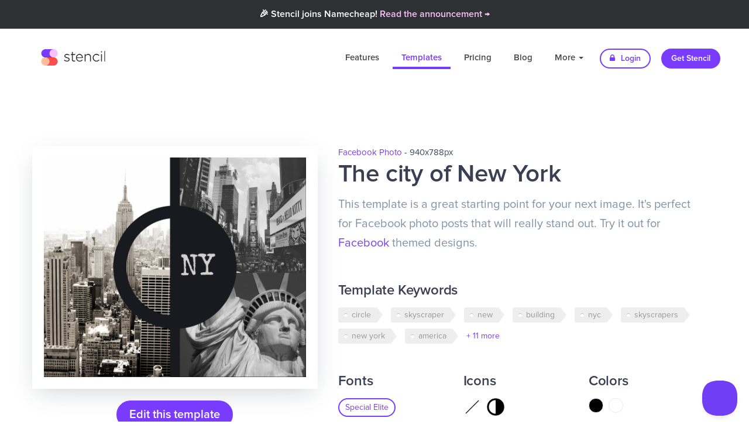

--- FILE ---
content_type: text/html; charset=UTF-8
request_url: https://getstencil.com/templates/the-city-of-new-york-07497672
body_size: 7003
content:
<!DOCTYPE html>
<html lang="en">
  <head>
    
    <!--
       _____ __                  _ __
      / ___// /____  ____  _____(_) /
      \__ \/ __/ _ \/ __ \/ ___/ / /
     ___/ / /_/  __/ / / / /__/ / /
    /____/\__/\___/_/ /_/\___/_/_/
    -->

    <title>The city of New York | Templates | Stencil</title>
    <link rel="apple-touch-icon" href="https://d3b1ak9ylguumf.cloudfront.net/stencil/app/static/images/icons/favicons/circle.120x120.png?h=a0c914ca&v=2020-08-19.00" sizes="120x120" />
    <link rel="apple-touch-icon" href="https://d3b1ak9ylguumf.cloudfront.net/stencil/app/static/images/icons/favicons/circle.152x152.png?h=8bba1fc6&v=2020-08-19.00" sizes="152x152" />
    <link rel="apple-touch-icon" href="https://d3b1ak9ylguumf.cloudfront.net/stencil/app/static/images/icons/favicons/circle.180x180.transparent.png?h=a0ac3150&v=2020-08-19.00" sizes="180x180" />
    <link rel="canonical" href="https://getstencil.com/templates/the-city-of-new-york-07497672" />
    <link rel="chrome-webstore-item" class="app" href="https://chrome.google.com/webstore/detail/bgjkdefgpgngdhagacbeajapgnoobjig" />
    <link rel="chrome-webstore-item" class="extension" href="https://chrome.google.com/webstore/detail/hgmhphfbdfbkokcfajipbmkcakmmepeb" />
    <link rel="dns-prefetch" href="https://d16vet56my3umi.cloudfront.net/" />
    <link rel="dns-prefetch" href="https://d26ifsg6yzkcom.cloudfront.net/" />
    <link rel="dns-prefetch" href="https://d3mnhso4gv2l51.cloudfront.net/" />
    <link rel="dns-prefetch" href="https://d3b1ak9ylguumf.cloudfront.net/" />
    <link rel="dns-prefetch" href="https://fonts.googleapis.com/" />
    <link rel="dns-prefetch" href="https://fonts.gstatic.com/" />
    <link rel="dns-prefetch" href="https://s3-us-west-2.amazonaws.com/" />
    <link rel="icon" href="https://d3b1ak9ylguumf.cloudfront.net/stencil/app/static/images/icons/favicons/circle.32x32.transparent.png?h=34ee67a7&v=2020-08-19.00" sizes="32x32" />
    <link rel="icon" href="https://d3b1ak9ylguumf.cloudfront.net/stencil/app/static/images/icons/favicons/circle.57x57.transparent.png?h=ab656c32&v=2020-08-19.00" sizes="57x57" />
    <link rel="icon" href="https://d3b1ak9ylguumf.cloudfront.net/stencil/app/static/images/icons/favicons/circle.76x76.png?h=516a8c92&v=2020-08-19.00" sizes="76x76" />
    <link rel="icon" href="https://d3b1ak9ylguumf.cloudfront.net/stencil/app/static/images/icons/favicons/circle.96x96.transparent.png?h=29dff721&v=2020-08-19.00" sizes="96x96" />
    <link rel="icon" href="https://d3b1ak9ylguumf.cloudfront.net/stencil/app/static/images/icons/favicons/circle.128x128.png?h=4a7e6b54&v=2020-08-19.00" sizes="128x128" />
    <link rel="icon" href="https://d3b1ak9ylguumf.cloudfront.net/stencil/app/static/images/icons/favicons/circle.192x192.transparent.png?h=f51b2a37&v=2020-08-19.00" sizes="192x192" />
    <link rel="icon" href="https://d3b1ak9ylguumf.cloudfront.net/stencil/app/static/images/icons/favicons/circle.228x228.transparent.png?h=36205496&v=2020-08-19.00" sizes="228x228" />
    <link rel="preconnect" href="https://d16vet56my3umi.cloudfront.net/" crossorigin />
    <link rel="preconnect" href="https://d26ifsg6yzkcom.cloudfront.net/" crossorigin />
    <link rel="preconnect" href="https://d3mnhso4gv2l51.cloudfront.net/" crossorigin />
    <link rel="preconnect" href="https://d3b1ak9ylguumf.cloudfront.net/" crossorigin />
    <link rel="preconnect" href="https://fonts.googleapis.com/" crossorigin />
    <link rel="preconnect" href="https://fonts.gstatic.com/" crossorigin />
    <link rel="preconnect" href="https://s3-us-west-2.amazonaws.com/" crossorigin />
    <link rel="shortcut icon" href="https://d3b1ak9ylguumf.cloudfront.net/stencil/app/static/images/icons/favicons/circle.192x192.transparent.png?h=f51b2a37&v=2020-08-19.00" sizes="196x196" />
    <link rel="stylesheet" type="text/css" href="https://d3b1ak9ylguumf.cloudfront.net/stencil/public/static/vendors/source/external/bootstrap/v3.3.6/dist/css/bootstrap.min.css?h=12d017d8&v=2020-08-19.00" />
    <link rel="stylesheet" type="text/css" href="https://d3b1ak9ylguumf.cloudfront.net/stencil/public/static/css/custom.css?h=7207db7c&v=2020-08-19.00" />
    <link rel="stylesheet" type="text/css" href="https://d3b1ak9ylguumf.cloudfront.net/stencil/public/static/css/helpers.css?h=778935f7&v=2020-08-19.00" />
    <link rel="stylesheet" type="text/css" href="https://d3b1ak9ylguumf.cloudfront.net/stencil/shared/static/vendors/source/external/Font-Awesome/v4.7.0/css/font-awesome.min.css?h=26955053&v=2020-08-19.00" />
    <link rel="stylesheet" type="text/css" href="https://d3b1ak9ylguumf.cloudfront.net/stencil/shared/static/vendors/source/internal/icons/v2019.12.19/30/styles.css?h=b75ea7d6&v=2020-08-19.00" />
    <meta charset="utf-8" />
    <meta http-equiv="X-UA-Compatible" content="IE=edge" />
    <meta name="author" content="Stencil" />
    <meta name="description" content="Try the &quot;The city of New York&quot; template. This template is a great starting point for your next image. It&#039;s perfect for Facebook photo posts that will really stand out. Try it out for Facebook themed designs." />
    <meta name="google-site-verification" content="ZmN_102DoGQIZOf6Xi8AWQy-nHb40K46tKwy5cAEHyI" />
    <meta name="msapplication-config" content="/browserconfig.xml" />
    <meta name="msapplication-TileColor" content="#ffffff" />
    <meta name="msapplication-TileImage" content="https://d3b1ak9ylguumf.cloudfront.net/stencil/app/static/images/icons/favicons/circle.144x144.png?h=582fcee9&v=2020-08-19.00" />
    <meta name="p:domain_verify" content="132c168c1502c8d6919ff686c5933284" />
    <meta name="p:domain_verify" content="55d2793fb5c8ea63f1a3b0758be8328b" />
    <meta name="pinterest-rich-pin" content="false" />
    <meta name="robots" content="index, follow" />
    <meta name="twitter:creator" content="@getstencil" />
    <meta name="twitter:description" content="Try the &quot;The city of New York&quot; template. This template is a great starting point for your next image. It&#039;s perfect for Facebook photo posts that will really stand out. Try it out for Facebook themed designs." />
    <meta name="twitter:image" content="https://d16vet56my3umi.cloudfront.net/dtrjyhj9q/image/upload/w_1080,h_1080,c_pad,b_auto/s3/img0a079f63a" />
    <meta name="twitter:image:alt" content="Template thumbnail" />
    <meta name="twitter:site" content="@getstencil" />
    <meta name="twitter:title" content="The city of New York | Templates | Stencil" />
    <meta name="viewport" content="width=device-width, initial-scale=1" />
    <meta property="fb:app_id" content="1624389457682969" />
    <meta property="og:description" content="Try the &quot;The city of New York&quot; template. This template is a great starting point for your next image. It&#039;s perfect for Facebook photo posts that will really stand out. Try it out for Facebook themed designs." />
    <meta property="og:image" content="https://d16vet56my3umi.cloudfront.net/dtrjyhj9q/image/upload/w_1080,h_1080,c_pad,b_auto/s3/img0a079f63a" />
    <meta property="og:image:secure_url" content="https://d16vet56my3umi.cloudfront.net/dtrjyhj9q/image/upload/w_1080,h_1080,c_pad,b_auto/s3/img0a079f63a" />
    <meta property="og:locale" content="en_US" />
    <meta property="og:site_name" content="Stencil" />
    <meta property="og:title" content="The city of New York | Templates | Stencil" />
    <meta property="og:type" content="website" />
    <meta property="og:url" content="https://getstencil.com/templates/the-city-of-new-york-07497672" />
    <!--<script
       src="https://api.annexsearch.com/widget.js"
       data-hostnames="help.getstencil.com getstencil.com"
       data-uuid="4b8d45a5-20c6-4eb3-ad5f-2acd33e11f85" defer></script>-->
    <script type="application/ld+json">{"@context": "https://schema.org","@type": "WebSite","name": "Stencil","url": "https://getstencil.com/","image": "https://getstencil.com/app/static/images/icons/favicons/circle.310x310.transparent.png"}
</script>

      
    <!-- Google Optimse Code for stopping content flicker -->
    <style>.async-hide { opacity: 0 !important} </style>
    <script>(function(a,s,y,n,c,h,i,d,e){s.className+=' '+y;h.start=1*new Date;
    h.end=i=function(){s.className=s.className.replace(RegExp(' ?'+y),'')};
    (a[n]=a[n]||[]).hide=h;setTimeout(function(){i();h.end=null},c);h.timeout=c;
    })(window,document.documentElement,'async-hide','dataLayer',4000,
    {'GTM-WT5Q56C':true});</script>
    <script type="text/javascript">
      (function(i,s,o,g,r,a,m){i['GoogleAnalyticsObject']=r;i[r]=i[r]||function(){
      (i[r].q=i[r].q||[]).push(arguments)},i[r].l=1*new Date();a=s.createElement(o),
      m=s.getElementsByTagName(o)[0];a.async=1;a.src=g;m.parentNode.insertBefore(a,m)
      })(window,document,'script','//www.google-analytics.com/analytics.js','ga');
      ga('create', 'UA-52542587-3', 'auto');
      ga('require', 'GTM-WT5Q56C');
      ga('send', 'pageview');
    </script>
        
    <script>
      (function(h,o,t,j,a,r){
        h.hj=h.hj||function(){(h.hj.q=h.hj.q||[]).push(arguments)};
        h._hjSettings={hjid:1271748,hjsv:6};
        a=o.getElementsByTagName('head')[0];
        r=o.createElement('script');r.async=1;
        r.src=t+h._hjSettings.hjid+j+h._hjSettings.hjsv;
        a.appendChild(r);
      })(window,document,'https://static.hotjar.com/c/hotjar-','.js?sv=');
    </script>
      <meta name="twitter:card" content="summary_large_image" />
    <!-- <meta property="annex:image" content="https://d16vet56my3umi.cloudfront.net/dtrjyhj9q/image/upload/w_1080,h_1080,c_pad,b_auto/s3/img0a079f63a" /> -->
    <meta property="og:image:width" content="1080" />
    <meta property="og:image:height" content="1080" />
    <meta name="keywords" content="circle, skyscraper, new, building, nyc, skyscrapers, new york, america, landmarks, usa, times square, states, statue, liberty, city, metropolis, region, busy, crowded" />
    <script type="application/ld+json">{"@context": "https://schema.org","@type": "BreadcrumbList","itemListElement": [{"name":"Stencil","item":"https://getstencil.com/","@type":"ListItem","position":1},{"name":"Templates","item":"https://getstencil.com/templates","@type":"ListItem","position":2},{"name":"The city of New York","item":"https://getstencil.com/templates/the-city-of-new-york-07497672","@type":"ListItem","position":3}]}
</script>
    <script type="application/ld+json">{"@context": "https://schema.org","@type": "ImageObject","author": "Stencil","contentUrl": "https://d16vet56my3umi.cloudfront.net/dtrjyhj9q/image/upload/w_1080,h_1080,c_pad,b_auto/s3/img0a079f63a","description": "Try the &quot;The city of New York&quot; template. This template is a great starting point for your next image. It&#039;s perfect for Facebook photo posts that will really stand out. Try it out for Facebook themed designs.","name": "The city of New York"}
</script>
    <style type="text/css">
      a.download:hover {
        text-decoration: underline;
      }
      a.annotate:hover {
        text-decoration: underline;
      }
      p.title-top-sub a:hover {
        text-decoration: underline;
      }
      p.title-sub a:hover {
        text-decoration: underline;
      }
      div.container div#image-container {
        text-align: center;
        padding: 0 0 32px 0;
      }
      div.container div#image-container img {
        max-width: 100%;
        max-height: 500px;
        margin: 0 auto 0 auto;
        background-color: #c3c3c3;
      }
      div.alternative {
        margin: 5px 0 5px 0;
      }
    </style>
  </head>
  <body class="templates">
      <div class="nc-banner">
       <div class="nc-banner-content mr-auto">
         <span class="text-light text-center">🎉 Stencil joins Namecheap! <a href="/namecheap-announcement" style="color:#F8BFFD;">Read the announcement &rarr;</a></span>
         
       </div>
    </div>


    <!-- <div class="nc-banner">
       <div class="nc-banner-content mr-auto">
         <span class="text-light text-center">🇺🇦 We stand with our friends and colleagues in Ukraine 🇺🇦<br /><a href="https://ukraine.ua/news/stand-with-ukraine/" style="color:#F8BFFD;">Support Ukraine in their time of need &rarr;</a></span>
       </div>
    </div> -->
    
    <div class="navbar-wrapper">
      <div class="container">
        <nav class="navbar navbar-dark navbar-static-top">
          <div class="container">
            <div class="navbar-header">
              <button type="button" class="navbar-toggle collapsed" data-toggle="collapse" data-target="#navbar" aria-expanded="false" aria-controls="navbar">
                <span class="sr-only">Toggle navigation</span>
                <span class="icon-bar"></span>
                <span class="icon-bar"></span>
                <span class="icon-bar"></span>
              </button>
              <a class="navbar-brand" href="/">Stencil</a>
            </div>
            <div id="navbar" class="navbar-collapse collapse">
              <ul class="nav navbar-nav navbar-right">
                <li class=""><a href="/features">Features</a></li>
                <li class="active"><a href="/templates">Templates</a></li>
                <li class=""><a href="/pricing" title="Pricing">Pricing</a></li>
                <li><a href="/blog" title="Blog">Blog</a></li>
                <li class="dropdown ">
                  <a href="#" class="dropdown-toggle" data-toggle="dropdown" role="button" aria-haspopup="true" aria-expanded="false">More <span class="caret"></span></a>
                  <ul class="dropdown-menu">
                    <li class=""><a href="/about" title="About">About</a></li>
                    <li class=""><a href="https://help.getstencil.com">Support</a></li>
                    <li class=""><a href="/faq" title="FAQ">FAQ</a></li>
                    <li class=""><a href="/customer-love" title="Customer Love">Customer Love</a></li>
                    <li class=""><a href="/stats" title="Fun Stats">Fun Stats</a></li>
                    <li role="separator" class="divider"></li>
                    <li><a href="/stencil-for-chrome" title="Stencil for Chrome"><img src="https://d3b1ak9ylguumf.cloudfront.net/stencil/public/static/images/chrome-icon-sm.png?h=88a29c4e&v=2020-08-19.00" class="dropdown-chrome-install" width="18"> &nbsp;Get Chrome Extension</a></li>
                    <li><a href="/stencil-for-firefox" title="Stencil for Firefox"><img src="https://d3b1ak9ylguumf.cloudfront.net/stencil/public/static/images/ff-icon-sm.png?h=18be0629&v=2020-08-19.00" class="dropdown-chrome-install" width="18"> &nbsp;Get Firefox Add-on</a></li>
                    <li><a href="/stencil-for-wordpress" title="Stencil for WordPress"> <i class="fa fa-wordpress" style="font-size:16px;color:#333;"></i> &nbsp;Get Stencil for WordPress</a></li>
                  </ul>
                </li>
                <li><a href="/login" class="btn btn-default btn-sm nav-other"><i class="fa fa-lock"></i> Login</a></li>
                <li><a href="/pricing" class="btn btn-primary btn-sm nav-other">Get Stencil</a></li>
              </ul>
            </div>
          </div>
        </nav>
      </div>
    </div>
        <section class="template-detail mr-t-100">
      <div class="container">
        <div class="row">
          <div class="col-md-5" id="image-container">
            <img class="template-image image-responsive" src="https://d16vet56my3umi.cloudfront.net/dtrjyhj9q/image/upload/w_940/s3/img0a079f63a" alt="The city of New York" draggable="false" /><!--
            width="940" height="788" />-->
            <a href="/app/templates/tmpl07497672/preview" class="btn btn-primary mr-t-20 fs20" title="Edit this template" rel="nofollow">Edit this template</a>
            <div class="alternative">
              <em>or</em>
              <a href="/templates/tmpl07497672/download" title="Download this template" class="download" rel="nofollow">download</a>
                          </div>
          </div>
          <div class="col-md-7">
            <div class="content" style="padding: 0 20px 0 20px;">
                              <p class="title-top-sub">
                  <a rel="index, follow" href="/templates/size:facebook-photo-posts" title="View other templates using the &quot;Facebook Photo&quot; size">Facebook Photo</a>
                  - 940x788px</p>
                            <h1 class="title">The city of New York</h1>
              <p class="title-sub">
                This template is a great starting point for your next image. It's perfect for Facebook photo posts that will really stand out. Try it out for <a href="/templates/facebook">Facebook</a> themed designs.              </p>


              <!-- Tags -->
                              <div class="row mr-b-30">
                  <div class="col-sm-12">
                    <div class="template-detail-block">
                      <div class="info" style="margin-left:0;" stdt-lookup="tags">
                        <h2>Template Keywords</h2>
                                                  <a rel="noindex" href="/templates/keyword:circle" class="tag tag-default" title="View other templates with the keyword &quot;circle&quot;">circle</a>
                                                  <a rel="noindex" href="/templates/keyword:skyscraper" class="tag tag-default" title="View other templates with the keyword &quot;skyscraper&quot;">skyscraper</a>
                                                  <a rel="noindex" href="/templates/keyword:new" class="tag tag-default" title="View other templates with the keyword &quot;new&quot;">new</a>
                                                  <a rel="noindex" href="/templates/keyword:building" class="tag tag-default" title="View other templates with the keyword &quot;building&quot;">building</a>
                                                  <a rel="noindex" href="/templates/keyword:nyc" class="tag tag-default" title="View other templates with the keyword &quot;nyc&quot;">nyc</a>
                                                  <a rel="noindex" href="/templates/keyword:skyscrapers" class="tag tag-default" title="View other templates with the keyword &quot;skyscrapers&quot;">skyscrapers</a>
                                                  <a rel="noindex" href="/templates/keyword:new-york" class="tag tag-default" title="View other templates with the keyword &quot;new york&quot;">new york</a>
                                                  <a rel="noindex" href="/templates/keyword:america" class="tag tag-default" title="View other templates with the keyword &quot;america&quot;">america</a>
                                                  <a rel="noindex" href="/templates/keyword:landmarks" class="tag tag-default hidden" title="View other templates with the keyword &quot;landmarks&quot;">landmarks</a>
                                                  <a rel="noindex" href="/templates/keyword:usa" class="tag tag-default hidden" title="View other templates with the keyword &quot;usa&quot;">usa</a>
                                                  <a rel="noindex" href="/templates/keyword:times-square" class="tag tag-default hidden" title="View other templates with the keyword &quot;times square&quot;">times square</a>
                                                  <a rel="noindex" href="/templates/keyword:states" class="tag tag-default hidden" title="View other templates with the keyword &quot;states&quot;">states</a>
                                                  <a rel="noindex" href="/templates/keyword:statue" class="tag tag-default hidden" title="View other templates with the keyword &quot;statue&quot;">statue</a>
                                                  <a rel="noindex" href="/templates/keyword:liberty" class="tag tag-default hidden" title="View other templates with the keyword &quot;liberty&quot;">liberty</a>
                                                  <a rel="noindex" href="/templates/keyword:city" class="tag tag-default hidden" title="View other templates with the keyword &quot;city&quot;">city</a>
                                                  <a rel="noindex" href="/templates/keyword:metropolis" class="tag tag-default hidden" title="View other templates with the keyword &quot;metropolis&quot;">metropolis</a>
                                                  <a rel="noindex" href="/templates/keyword:region" class="tag tag-default hidden" title="View other templates with the keyword &quot;region&quot;">region</a>
                                                  <a rel="noindex" href="/templates/keyword:busy" class="tag tag-default hidden" title="View other templates with the keyword &quot;busy&quot;">busy</a>
                                                  <a rel="noindex" href="/templates/keyword:crowded" class="tag tag-default hidden" title="View other templates with the keyword &quot;crowded&quot;">crowded</a>
                                                                          <a href="#" class="keywords-more" title="View all keywords">+ 11 more</a>
                                              </div>
                    </div>
                  </div>
                </div>
              

              <div class="row mr-b-30">

                <!-- Categories -->
                <!--
                                  <div class="col-sm-4">
                    <div class="template-detail-block clear">
                      <div class="info" style="margin-left:0;">
                        <h2>Categories</h2>
                                                  <a href="/templates/facebook" class="category-item" title="View other templates in the Facebook category">Facebook</a>
                                              </div>
                    </div>
                  </div>
                              -->
                
                <!-- Fonts -->
                                  <div class="col-sm-4">
                    <div class="template-detail-block clear">
                      <div class="info" style="margin-left:0;">
                        <h2>Fonts</h2>
                                                  <a rel="noindex" href="/templates/font:special-elite" class="category-item" title="View other templates using the Special Elite font">Special Elite</a>
                                              </div>
                    </div>
                  </div>
                
                <!-- Graphics -->
                                  <div class="col-sm-4">
                    <div class="template-detail-block clear">
                      <div class="info" style="margin-left: 0;">
                        <h2>Icons</h2>
                                                  <span class="icon-used"><img src="https://s3-us-west-2.amazonaws.com/app.getstencil.com/asstc86e5235" width="30" draggable="false" /></span>
                                                  <span class="icon-used"><img src="https://s3-us-west-2.amazonaws.com/app.getstencil.com/asstfc3421da" width="30" draggable="false" /></span>
                                              </div>
                    </div>
                  </div>
                
                <!-- Colors -->
                                  <div class="col-sm-4">
                    <div class="template-detail-block clear">
                      <div class="info" style="margin-left:0;">
                        <h2>Colors</h2>
                                                  <span tooltip-position="top" tooltip="Black"><span class="color-swatch" style="background: black;"></span></span>
                                                  <span tooltip-position="top" tooltip="White"><span class="color-swatch" style="background: white;"></span></span>
                                              </div>
                    </div>
                  </div>
                              </div>
            </div>
          </div>
        </div>
      </div>
    </section>

    <section class="footer-section footer-section-dark">
    <div class="container">
        <div class="row eqh fs-equalize-element">
              <div class="col-md-2">
                <h6>Company</h6>
                <a href="/about" title="About">About</a>
               <!--  <div class="tooltip fade right in">
                    <div class="tooltip-arrow"></div>
                    <div class="tooltip-inner careers-tooltip">
                        <a href="/careers" title="Careers">We're hiring!</a>
                    </div>
                </div> -->
                <a href="/careers" title="Careers">Careers</a>
                <a href="/press" title="Press">Press</a>
                <a href="/pricing" title="Pricing">Pricing</a>
                <a href="/customer-love" title="Customer Love">Customer Love</a>
                <a href="/blog" title="Blog">Blog</a>
                <a href="/partners" title="Partners">Partners</a>
                <br />
            </div><!-- Company -->

            <div class="col-md-2">
                <h6>Features</h6>
                <!--<a href="/app">Try Stencil free</a>-->
                <a href="/features/photos" title="Photos">Photos</a>
                <a href="/features/icons" title="Icons">Icons</a>
                <a href="/features/templates" title="Templates">Templates</a>
                <!-- Quotes 123 -->
                <!-- <a href="/features/quotes" title="Quotes">Quotes</a> -->
                <a href="/features/instant-resizing" title="Instant Resizing">Instant Resizing</a>
                <a href="/features/preset-sizes" title="Preset Sizes">Preset Sizes</a>
                <a href="/features/google-fonts" title="Google Fonts">Google Fonts</a>
                <a href="/features/font-uploads" title="Font Uploads">Font Uploads</a>
                <a href="/features/color-picker" title="Color Picker">Color Picker</a>
                <a href="/features/image-cropping" title="Image Cropping">Image Cropping</a>
                <a href="/features/photo-adjustments" title="Photo Adjustments">Photo Adjustments</a>
                <a href="/features/filters" title="Filters">Filters</a>
                <a href="/features/facebook-ad-grid" title="Facebook Ad Grid">Facebook Ad Grid</a>
                <a href="/features/safe-areas" title="Safe Areas">Safe Areas</a>
                <br />
            </div><!-- Features (column 1) -->

             <div class="col-md-2" style="padding-top:34px;">
                <a href="/features/social-sharing" title="Social Sharing">Social Sharing</a>
                <a href="/features/instagram-sms" title="Instagram SMS">Instagram SMS</a>
                <a href="/features/schedule" title="Schedule">Schedule</a>
                <a href="/features/high-resolution-downloads" title="High-Res Downloads">High-Res Downloads</a>
                <a href="/features/live-previews" title="Live Previews">Live Previews</a>
                <a href="/features/bitly-links" title="Bit.ly Links">Bit.ly Links</a>
                <a href="/features/image-uploads" title="Image Uploads">Image Uploads</a>
                <a href="/features/logo-watermarks" title="Logos / Watermarks">Logos / Watermarks</a>
                <a href="/features/favorites" title="Favorites">Favorites</a>
                <a href="/features/collections" title="Collections">Collections</a>
                <a href="/features/safe-areas" title="Safe Areas">Safe Areas</a>
                <a href="/features/color-picker" title="Color Picker">Color Picker</a>
                <a href="/features/bitly-links" title="Bit.ly Links">Bit.ly Links</a>
                <br />
            </div><!-- Features (column 2) -->

            <div class="col-md-2">
                <h6>Info</h6>
                <!--<a href="/app">Try Stencil free</a>-->
                <a href="/templates" title="Templates">Templates</a>
                <a href="/faq" title="FAQ">FAQ</a>
                <a href="/stats" title="Fun Stats">Fun Stats</a>
                <a href="/integrations" title="Integrations">Integrations</a>
                <a href="/canva-vs-stencil" title="Canvas vs. Stencil">Canva vs. Stencil</a>
                <a href="/crello-vs-stencil" title="Crello vs. Stencil">Crello vs. Stencil</a>
                <a href="/easil-vs-stencil" title="Easil vs. Stencil">Easil vs. Stencil</a>
                <a href="/photoshop-vs-stencil" title="Photoshop vs. Stencil">Photoshop vs. Stencil</a>
                <a href="/picmonkey-vs-stencil" title="PicMonkey vs. Stencil">PicMonkey vs. Stencil</a>
                <a href="/create/facebook-cover-photos" title="Facebook Cover Photos">Facebook Cover Photos</a>
                <a href="/create/twitter-cover-photos" title="Twitter Cover Photos">Twitter Cover Photos</a>
                <a href="/create/youtube-channel-art" title="YouTube Channel Art">YouTube Channel Art</a>
                <a href="/create/t-shirt-designs" title="T-Shirt Designs">T-Shirt Designs</a>
                <a href="/create/zoom-virtual-background" title="Zoom Virtual Background">Zoom Virtual Backgrounds</a>
                <a href="/create">Use Cases</a>
                <a href="/social-sizes" title="Social Image Size Guide">Social Image Size Guide</a>
                <br />
            </div><!-- Info -->

            <div class="col-md-2">
                <h6>Support</h6>
                                <a href="https://help.getstencil.com/" target="_blank" title="Help">Help</a>
                <a href="/contact" title="Contact us">Contact us</a>
                <a href="/terms" title="Terms of Use">Terms of Use</a>
                <a href="/privacy" title="Privacy Policy">Privacy Policy</a>
                <a href="mailto:support@getstencil.com?subject=bug-bounty" title="Bug Bounty" target="_blank">Bug Bounty</a>
                <br />
            </div><!-- Support -->

            <div class="col-md-2">
                <h6>Apps</h6>
                <a href="/app">Stencil for Web</a>
                <a href="/stencil-for-chrome" title="Stencil for Chrome">Stencil for Chrome</a>
                <a href="/stencil-for-firefox" title="Stencil for Firefox">Stencil for Firefox</a>
                <a href="/stencil-for-wordpress" title="Stencil for WordPress">Stencil for WordPress</a>
                <br />
            </div><!-- Apps -->

        </div>

        <div class="footer-bottom">
            <div id="powered-by-nc">
                <a href="https://www.namecheap.com/visual/stencil/" class="nc-footer-logo"><img src="https://d3b1ak9ylguumf.cloudfront.net/stencil/public/static/images/logo-nc-footer-wh.png?h=3b918a9f&v=2020-08-19.00" alt="Namecheap" /></a>
                <a href="https://visual.com" class="nc-footer-logo"><img src="https://d3b1ak9ylguumf.cloudfront.net/stencil/public/static/images/logo-visual-footer-wh.png?h=2a62dd57&v=2020-08-19.00" alt="Visual" /></a>
            </div>
            <div class="clear"></div>

            <p class="copyright float-left">Stencil - All rights reserved &copy; 2026</p>
            <div class="social float-right" style="margin-top:-10px;">
                <a href="https://www.facebook.com/GetStencil" target="_blank" title="Stencil on Facebook"><i class="fa fa-facebook"></i></a>
                <a href="https://twitter.com/getstencil" target="_blank" title="Stencil on Twitter"><i class="fa fa-twitter"></i></a>
                <a href="https://www.youtube.com/channel/UCrL64kPyzcydMinzy_A20Sw" target="_blank" title="Stencil on YouTube"><i class="fa fa-youtube-play"></i></a>
                <a href="https://www.pinterest.com/getstencil" target="_blank" title="Stencil on Pinterest"><i class="fa fa-pinterest-p"></i></a>
                <a href="https://www.instagram.com/getstencil/" target="_blank" title="Stencil on Instagram"><i class="fa fa-instagram"></i></a>
            </div>
        </div>
    </div>
</section>
        <script src="https://getstencil.com/stencil/public/static/compiled/public.08a2c3cef9af4d31cef0ba784673a2b7.js" type="text/javascript"></script>
    
    <!-- Facebook Tracking Pixel -->
    <script type="text/javascript">
        !function(f,b,e,v,n,t,s){if(f.fbq)return;n=f.fbq=function(){n.callMethod?
        n.callMethod.apply(n,arguments):n.queue.push(arguments)};if(!f._fbq)f._fbq=n;
        n.push=n;n.loaded=!0;n.version='2.0';n.queue=[];t=b.createElement(e);t.async=!0;
        t.src=v;s=b.getElementsByTagName(e)[0];s.parentNode.insertBefore(t,s)}(window,
        document,'script','//connect.facebook.net/en_US/fbevents.js');
        fbq('init', '582765011821343');
        fbq('track', "PageView");
    </script>
    <noscript><img height="1" width="1" style="display:none" src="https://www.facebook.com/tr?id=582765011821343&amp;ev=PageView&amp;noscript=1"/></noscript>
    
    <!-- Tapfiliate -->
    <script src="https://static.tapfiliate.com/tapfiliate.js" type="text/javascript" async></script>
    <script type="text/javascript">
        window['TapfiliateObject'] = i = 'tap';
        window[i] = window[i] || function() {
            (window[i].q = window[i].q || []).push(arguments);
        };
        if (window.tap !== undefined) {
            tap('create', '2517-0f49db');
            tap('detectClick');
        }
    </script>
    
    <!-- HelpScout Beacon 2.0 -->
    <script type="text/javascript">!function(e,t,n){function a(){var e=t.getElementsByTagName("script")[0],n=t.createElement("script");n.type="text/javascript",n.async=!0,n.src="https://beacon-v2.helpscout.net",e.parentNode.insertBefore(n,e)}if(e.Beacon=n=function(t,n,a){e.Beacon.readyQueue.push({method:t,options:n,data:a})},n.readyQueue=[],"complete"===t.readyState)return a();e.attachEvent?e.attachEvent("onload",a):e.addEventListener("load",a,!1)}(window,document,window.Beacon||function(){});</script>
    <script type="text/javascript">
        if (window.Beacon !== undefined) {
            window.Beacon('init', '59ca77ed-c9aa-4617-a34a-361877e28783');
            $('.helpscout-open').click(function(event) {
                event.preventDefault();
                window.Beacon('open');
            });
        }
    </script>
  </body>
</html>


--- FILE ---
content_type: text/css
request_url: https://d3b1ak9ylguumf.cloudfront.net/stencil/public/static/css/custom.css?h=7207db7c&v=2020-08-19.00
body_size: 32958
content:
@import url("https://fonts.googleapis.com/css?family=Lato:400,300,700,900,300italic,400italic,700italic,900italic");
/*@import url("https://fonts.googleapis.com/css?family=Creepster|Rock+Salt");*/
@import url("https://fonts.googleapis.com/css?family=Satisfy");
@import url('https://fonts.googleapis.com/css?family=Holtwood+One+SC&display=swap');

/**
 * Proxima Nova
 * 
 */
 @font-face {
    font-family: 'ProximaNova';
    src: url("/stencil/shared/static/fonts/proxima-nova/woff/ProximaNova-Black.woff");
    font-style: normal;
    font-weight: 900;
    font-display: auto;
}
@font-face {
    font-family: 'ProximaNova';
    src: url("/stencil/shared/static/fonts/proxima-nova/woff/ProximaNova-Extrabold.woff");
    font-style: normal;
    font-weight: 800;
    font-display: auto;
}
@font-face {
    font-family: 'ProximaNova';
    src: url("/stencil/shared/static/fonts/proxima-nova/woff/ProximaNova-Bold.woff");
    font-style: normal;
    font-weight: 700;
    font-display: auto;
}
@font-face {
    font-family: 'ProximaNova';
    src: url("/stencil/shared/static/fonts/proxima-nova/woff/ProximaNova-BoldIt.woff");
    font-style: italic;
    font-weight: 700;
    font-display: auto;
}
@font-face {
    font-family: 'ProximaNova';
    src: url("/stencil/shared/static/fonts/proxima-nova/woff/ProximaNova-Light.woff");
    font-style: normal;
    font-weight: 300;
    font-display: auto;
}
@font-face {
    font-family: 'ProximaNova';
    src: url("/stencil/shared/static/fonts/proxima-nova/woff/ProximaNova-LightItalic.woff");
    font-style: italic;
    font-weight: 300;
    font-display: auto;
}
@font-face {
    font-family: 'ProximaNova';
    src: url("/stencil/shared/static/fonts/proxima-nova/woff/ProximaNova-Regular.woff");
    font-style: normal;
    font-weight: 500;
    font-display: auto;
}
@font-face {
    font-family: 'ProximaNova';
    src: url("/stencil/shared/static/fonts/proxima-nova/woff/ProximaNova-RegularItalic.woff");
    font-style: italic;
    font-weight: 500;
    font-display: auto;
}
@font-face {
    font-family: 'ProximaNova';
    src: url("/stencil/shared/static/fonts/proxima-nova/woff/ProximaNova-Semibold.woff");
    font-style: normal;
    font-weight: 600;
    font-display: auto;
}
@font-face {
    font-family: 'ProximaNova';
    src: url("/stencil/shared/static/fonts/proxima-nova/woff/ProximaNova-SemiboldItalic.woff");
    font-style: italic;
    font-weight: 600;
    font-display: auto;
}

/**
 * Proxima Nova Condensed
 * 
 */
@font-face {
    font-family: 'ProximaNovaCondensed';
    src: url("/stencil/shared/static/fonts/proxima-nova-condensed/woff/ProximaNovaCond-Light.woff");
    font-style: normal;
    font-weight: 300;
    font-display: auto;
}
@font-face {
    font-family: 'ProximaNovaCondensed';
    src: url("/stencil/shared/static/fonts/proxima-nova-condensed/woff/ProximaNovaCond-LightIt.woff");
    font-style: italic;
    font-weight: 300;
    font-display: auto;
}
@font-face {
    font-family: 'ProximaNovaCondensed';
    src: url("/stencil/shared/static/fonts/proxima-nova-condensed/woff/ProximaNovaCond-Regular.woff");
    font-style: normal;
    font-weight: 500;
    font-display: auto;
}
@font-face {
    font-family: 'ProximaNovaCondensed';
    src: url("/stencil/shared/static/fonts/proxima-nova-condensed/woff/ProximaNovaCond-RegularIt.woff");
    font-style: italic;
    font-weight: 500;
    font-display: auto;
}
@font-face {
    font-family: 'ProximaNovaCondensed';
    src: url("/stencil/shared/static/fonts/proxima-nova-condensed/woff/ProximaNovaCond-Semibold.woff");
    font-style: normal;
    font-weight: 600;
    font-display: auto;
}
@font-face {
    font-family: 'ProximaNovaCondensed';
    src: url("/stencil/shared/static/fonts/proxima-nova-condensed/woff/ProximaNovaCond-SemiboldIt.woff");
    font-style: italic;
    font-weight: 600;
    font-display: auto;
}


body {
    font-family: 'ProximaNova', sans-serif;
    /*color: #8392a0;*/
    color:#7e92a5;
    line-height:1.6;
    /*-webkit-font-smoothing: antialiased;*/
}   

section {
    padding-top: 100px;
    padding-bottom: 100px;
    /*border-bottom: 1px solid rgba(0,0,0,0.06);*/
}


/* Typography
------------------------*/

h1, h2, h3, h4, h5, h6 { margin: 0px; color: #3a3f52; }

h1 { font-size: 42px; font-weight: 400; margin-bottom: 40px; }
h2 { font-size: 36px; font-weight: 400; margin-bottom: 30px; }
h3 { font-size: 30px; font-weight: 400; margin-bottom: 20px; }
h4 { font-size: 26px; font-weight: 400; margin-bottom: 20px; }
h5 { font-size: 22px; font-weight: 400; margin-bottom: 15px; }
h6 { font-size: 20px; font-weight: 400; margin-bottom: 10px; }

a {color:#783BFF;}
a:hover{text-decoration:none;}

.typo-light { color: rgba(255,255,255,0.5); }

.title { margin-bottom: 10px; font-weight: 600; /*color: #3b4c5c;*/ line-height:1.2; letter-spacing:-0.02rem; }
.title-sub { font-size: 20px; margin-bottom: 40px; font-weight: 400; /*color: #97a3ae;*/color:#7e92a5;line-height:1.65;font-family:'ProximaNova', sans-serif;}
.title-top-sub {color: #783BFF;margin-bottom: 10px;text-transform: uppercase;}

.title.medium { font-size: 32px; }
.title.small { font-size: 24px; }
.title.mini { font-size: 20px; }

.title-sub.large { font-size: 30px; }
.title-sub.medium { font-size: 25px; }
.title-sub.small { font-size: 18px; }
.title-sub.mini { font-size: 16px; }

.dark h1, .dark h2, .dark h3, .dark h4, .dark h5, .dark h6,
.dark .hd-1, .dark .hd-2, .dark .hd-3, .dark .hd-4, .dark .hd-5, .dark .hd-6,
.dark .title { color: #fff; }
.dark .title-sub { color: #b8c9d8; }

.list-1 {
    list-style-type: none;
    margin: 0px;
    padding: 0px;
}
.list-1 li { margin-bottom: 5px; }
.builder .list-1 > li { padding: 2px; }


.sub-txt {
    font-size: 17px;
    line-height: 1.6;
    font-weight: 400;
    color:#7e92a5;
}

.tag-text {
    display: inline-block;
    padding: 8px 12px;
    background-color: #3498db;
    font-size: 20px;
    font-weight: 600;
    line-height: 1;
    color: #fff;
}

.bold{
    font-weight:700;
}

.bold-italic{
    font-weight:800;
    font-style:italic;
}

.text-center{
    text-align:center;
}

.height-auto{
    height:auto !important;
}

.text-light{
    color:#fff;
}

.text-grey{
    color:#97a3ae;
}



/* Fix for nav shifting when modal comes down: https://github.com/twbs/bootstrap/issues/14040 */
body.modal-open {
    overflow-y: auto !important;
    padding-right: 0 !important;
}


/* Buttons
------------------------*/
.btn { 
    border-radius: 100px;
    font-weight: 600;
    padding: 8px 20px;
    font-size: 16px;
    white-space: nowrap;
}
nav .btn-default{
    color:#783BFF;
    background:transparent;
}
.btn-default {
    border: 2px solid #783BFF;
    color: #783BFF;
}
.btn-default:hover,
.btn-default:focus,
.btn-default:active,
.btn-default.active {
    border-color: #783BFF;
    background-color: #fff;
    color: #783BFF;
}

.btn-default.active.focus, .btn-default.active:focus, .btn-default.active:hover, .btn-default:active.focus, .btn-default:active:focus, .btn-default:active:hover, .open>.dropdown-toggle.btn-default.focus, .open>.dropdown-toggle.btn-default:focus, .open>.dropdown-toggle.btn-default:hover {
    color: #fff;
    background-color: #783BFF;
    border-color: transparent;
}

.btn-primary {
    border: 2px solid #783BFF;
    background-color: #783BFF;
    color:#fff;
}
.btn-primary:hover,
.btn-primary:focus,
.btn-primary:active,
.btn-primary.active {
    border-color: #6a2dee;
    background-color: #6a2dee;
    color: #fff;
}

.btn-primary.active.focus, .btn-primary.active:focus, .btn-primary.active:hover, .btn-primary:active.focus, .btn-primary:active:focus, .btn-primary:active:hover, .open>.dropdown-toggle.btn-primary.focus, .open>.dropdown-toggle.btn-primary:focus, .open>.dropdown-toggle.btn-primary:hover {
    color: #fff;
    background-color: #6a2dee;
    border-color: transparent;
    box-shadow:inset 0 3px 5px rgba(0,0,0,.125);
}

.btn-disabled{
    border-color: #d7d7d7;
    background-color: #d7d7d7;
    color: #fff;
    cursor:no-drop;
    pointer-events: none;
}

.btn-disabled:hover,
.btn-disabled:focus,
.btn-disabled:active,
.btn-disabled.active {
    border-color: #ccc;
    background-color: #ccc;
    color: #fff;
}

.btn-nobg {
    border: none;
    color: #00a3e8;
}
.btn-nobg:hover,
.btn-nobg:focus,
.btn-nobg:active,
.btn-nobg.active {
    border-color: none;
    background-color: transparent;
    text-decoration:underline;
}

.btn-xl {
    padding: 20px 34px;
    font-size: 24px;
}

.btn-lg {
    padding: 16px 30px;
    font-size: 20px;
}
.btn-sm {
    padding: 6px 15px;
    font-size: 14px;
}
.btn-xs {
    padding: 3px 10px;
    font-size: 12px;
}

.btn-line { 
    background-color: transparent;
    border: 2px solid #783BFF;
    color: #783BFF;
}
.btn-line:hover {
    background-color: #783BFF;
    color: #fff;
}
.dark.btn-line { 
    border-color: #783BFF;
    color: #783BFF;
}
.dark.btn-line:hover { 
    background-color: #783BFF;
    border-color: #783BFF;
    color: #fff;
}
.light.btn-line { 
    border-color: #fff;
    color: #fff;
}
.light.btn-line:hover {
    background-color: #fff;
    color: #783BFF;
}

.btn-white{
    border: 2px solid #fff;
    background-color: #fff;
    color: #783BFF;
}


/* jReject < IE10 blocking
------------------------*/
#jr_overlay {
    top: 0;
    left: 0;
    padding: 0;
    margin: 0;
    z-index: 2147483646;
    position: absolute;
}

#jr_wrap {
    position: absolute;
    width: 100%;
    z-index: 2147483647;
    padding: 0;
    margin: 0;
}

#jr_inner {
    font-size: 12px;
    background: #f5f5f5;
    border: 1px solid #CCC;
    border-radius:6px;
    color: #4F4F4F;
    margin: 0 auto;
    height: auto;
    padding: 30px;
    position: relative;
    box-sizing: content-box; 
}
 
#jr_header {
    display: block;
    color: #333;
    padding: 5px;
    padding-bottom: 0;
    margin: 0;
    font-weight: 400;
    font-size: 32px;
    text-align:center;
    margin-bottom: 0.5em;
}

#jr_inner p {
    padding: 5px;
    margin: 0;
    font-size:15px;
    text-align:center;
}

#jr_inner ul {
    list-style-image: none;
    list-style-position: outside;
    list-style-type: none;
    margin: 20px 0;
    padding: 0;
}

#jr_inner ul li {
    cursor: pointer;
    float: left;
    width: 120px;
    height: 122px;
    margin: 0 10px 10px 10px;
    padding: 0;
    text-align: center;
}

#jr_inner li a {
    color: #333;
    font-size: 12px;
    text-decoration: none;
    padding: 0;
    margin: 0;
}

#jr_inner li a:hover {
    text-decoration: underline;
}

#jr_inner .jr_icon {
    width: 100px;
    height: 100px;
    margin: 1px auto;
    padding: 0;
    background: transparent no-repeat scroll left top;
    cursor: pointer;
}

#jr_close {
    clear: both;
    padding: 0;
    margin: 0;
    padding-top:20px;
}

#jr_close a {
    color: #000;
    font-size:14px;
    display: block;
    width: auto;
    margin: 0;
    padding: 0;
    text-decoration: underline;
    text-align: center;
}

#jr_close p {
    padding: 10px 0 0 0;
    font-size:14px;
    text-align: center;
    color:#999;
    margin: auto;
    width:80%;
}


/* Navigation
------------------------*/
.navbar-wrapper {
  position: absolute;
  top: 0;
  right: 0;
  left: 0;
  z-index: 20;
}

.navbar-wrapper.affix {
    position: fixed;
    top: 0;
    width: 100%;
    z-index:10;
    background:rgba(255,255,255,0.98);
    box-shadow:0 1px 2px 0px rgba(31,45,61,0.15);
    margin-top:0;
    z-index:999;
   /* -webkit-transition: all 0.3s ease-in;
    transition: all 0.3s ease-in;*/
    
}

.navbar-wrapper.affix .navbar {
    margin-bottom:0;
    padding-top:0;
   /* -webkit-transition: all 0.3s ease-in;
    transition: all 0.3s ease-in;*/
}

.navbar-wrapper.affix .navbar .container {
    /*max-width:1170px;
    -webkit-transition: all 0.3s ease-in;
    transition: all 0.3s ease-in;*/
}

.navbar-wrapper > .container {
  padding-right: 0;
  padding-left: 0;
}

.navbar-wrapper .navbar {
  padding-right: 15px;
  padding-left: 15px;
  padding-top:20px;
  margin-bottom:0;
}

.navbar-nav > li {
    padding:4px;
}

.nav > li > a {
    padding: 15px 15px;
    font-size:15px;
}

.nav .open>a, .nav .open>a:focus, .nav .open>a:hover {
    background-color: transparent;
    border-color: none;
}

.dropdown-menu{
    -webkit-box-shadow: none;
    box-shadow: none; 
    border:1px solid #d7d7d7;
}

.dropdown-menu>li>a {
    padding: 8px 62px 5px 20px;
    color: #848484 !important;
    font-size: 15px;
}

.dropdown-menu>li>a:hover {
    color:#783BFF !important;
}

.dropdown-chrome-install{
    margin-top:3px;
    margin-bottom:5px;
}

.navbar .nav > li > .dropdown-menu::before {
  position: absolute;
  top: -9px;
  right: 30px;
  display: inline-block;
  border-right: 9px solid transparent;
  border-bottom: 9px solid #CCC;
  border-left: 9px solid transparent;
  border-bottom-color: rgba(0, 0, 0, 0.2);
  content: '';
}

.navbar .nav > li > .dropdown-menu::after {
  position: absolute;
  top: -8px;
  right: 31px;
  display: inline-block;
  border-right: 8px solid transparent;
  border-bottom: 8px solid white;
  border-left: 8px solid transparent;
  content: '';
}

.navbar-nav>li>.dropdown-menu{
    border-top-left-radius: 8px;
    border-top-right-radius: 8px;
    box-shadow:0 1px 3px 0 rgba(51,51,79,.1), 0 0 10px 0 rgba(51,51,79,.06);
    border:0;
    padding: 13px;
}

/*.navbar-wrapper .navbar .container {
  max-width:980px;
}*/

.nav .nav-other{
    font-size: 13px;
    padding: 5px 15px;
    margin-left: 5px;
    margin-right:5px;
    margin-top:9px;
    opacity:1 !important;
}

.nav .btn i {
    font-size: 14px;
    margin-right: 6px;
}

/*.navbar-light .navbar-nav > li a:focus, .navbar-light .navbar-nav > li a:hover, .navbar-light .navbar-nav li.active a {*/
.navbar-light .navbar-nav > li a:focus:not(.btn), .navbar-light .navbar-nav > li a:hover:not(.btn), .navbar-light .navbar-nav li.active > a:not(.btn) {
    text-decoration: none;
    background-color: transparent;
    color:#fff;
    opacity:1;
}

.navbar-light .navbar-nav li.active > a:not(.btn){
    padding-bottom:5px;
    border-bottom: 4px solid #fff;
}

/*.navbar-dark .navbar-nav > li a:focus, .navbar-dark .navbar-nav > li a:hover, .navbar-dark .navbar-nav li.active a {*/
.navbar-dark .navbar-nav > li a:focus:not(.btn), .navbar-dark .navbar-nav > li a:hover:not(.btn), .navbar-dark .navbar-nav li.active > a:not(.btn) {
    text-decoration: none;
    background-color: transparent;
    color:#783BFF !important;
}

.navbar-dark .navbar-nav li.active > a:not(.btn){
    padding-bottom:5px;
    border-bottom: 4px solid #783BFF;
}

.navbar-dark .navbar-nav .dropdown-menu li.active > a:not(.btn){
    border-bottom: none;
}

/* Navbar Light */
.navbar-light .navbar-nav > li a {
    color: #fff;
    -webkit-font-smoothing: antialiased;
    opacity:0.8;
    font-weight:600;
}



.navbar-light .navbar-brand{
    text-indent: -99999px;
    background:url(/stencil/public/static/images/logo-stencil-white.png) no-repeat 0 11px;
    width:110px;
    background-size:110px;
}

#home .navbar-light .navbar-brand{
    text-indent: -99999px;
    background:url(/stencil/public/static/images/logo-stencil-blue.png) no-repeat 0 14px;
    width:100px;
    background-size:100px;
}


.scatter-box{
    position:relative;
    height:1200px;
    overflow:hidden;
    top:100px;
}

.sc-image{
    box-shadow: 0 13px 42px -6px rgba(43, 59, 78, 0.14), 0 13px 38px -18px rgba(40, 55, 74, 0.1);
    border: 10px solid #fff;
    background:#fff;
    width:225px;
    background-size: cover;
}




.sc-block1 {
    position: absolute;
    left: -10px;
    z-index: 3;
    top: 240px;
    width: 300px;
}


.sc-block2 {
    position: absolute;
    z-index: 1;
    width: 310px;
    left: 320px;
    top: 320px;
}

.sc-block3 {
    position: absolute;
    right: 400px;
    top: 330px;
    z-index:3;
    width: 350px;
}


.sc-block4 {
    position: absolute;
    left: 1300px;
    top: 260px;
    z-index: 1;
    width: 400px;
}


.sc-block5 {
    position: absolute;
    left: 1300px;
    top: 500px;
    z-index: 1;
    width: 400px;
}


.sc-block6 {
    position: absolute;
    right: 398px;
    top: 590px;
    z-index: 1;
    width: 430px;
}


.sc-block7 {
    position: absolute;
    right: 10px;
    top: 740px;
    z-index: 1;
    width: 370px;
}

.sc-block8 {
    position: absolute;
    left: 50px;
    top: 540px;
    z-index: 1;
    width: 210px;
}



/* Light Login/Sign Up Buttons */
.navbar-light .navbar-nav > li a.btn-default{
    color:#fff;
    font-size:13px;
    background:transparent;
    border:2px solid rgba(255,255,255,0.6);
}

.navbar-light .navbar-nav > li a.btn-default:hover{
    background-color: #fff;
    color: #783BFF;
}

.navbar-light .navbar-nav > li a.btn-primary{
    background-color:#fff;
    border-color:#fff;
    color:#783BFF;
    font-size:14px;
}

.navbar-light .navbar-nav > li a.btn-primary:hover{
    background-color: #783BFF;
    border-color:#783BFF;
    color: #fff;
}



/* Navbar Dark */
.navbar-dark .navbar-nav > li a {
    color: #484848;
    -webkit-font-smoothing: antialiased;
    font-weight: 600;
}

.navbar-dark .navbar-brand{
    text-indent: -99999px;
    background:url(/stencil/public/static/images/logo-stencil-blue.png) no-repeat 0 10px;
    width:110px;
    background-size:110px;

}

/* Dark Login/Sign Up Buttons */
.navbar-dark .navbar-nav > li a.btn-default{
    color:#783BFF;
    font-size:14px;
    background:transparent;
    border:2px solid #783BFF;
}

.navbar-dark .navbar-nav > li a.btn-default:hover{
    background-color: #fff;
    color: #6a2dee;
}

.navbar-dark .navbar-nav > li a.btn-primary{
    background-color: #783BFF;
    border-color: #783BFF;
    color:#fff;
    font-size:14px;
}

.navbar-dark .navbar-nav > li a.btn-primary:hover{
    background-color: #6a2dee;
    border-color:#6a2dee;
    color: #fff;
}



.in .navbar-nav > li a {
    color: #8d8c8c;
}

.in .navbar-nav > li a.btn-default{
    color:#783BFF;
    font-size:13px;
    background:transparent;
    border:2px solid #783BFF;
}

.in .navbar-nav > li a.btn-default:hover{
    background-color: #fff;
    color: #783BFF;
}

.in .navbar-nav > li a.btn-primary{
    background-color: #783BFF;
    border-color: #783BFF;
    color:#fff;
    font-size:13px;
}

.in .navbar-nav > li a.btn-primary:hover{
    background-color: #783BFF;
    border-color:#783BFF;
    color: #fff;
}

/* Namecheap Banner
------------------------*/
 .nc-banner {
    padding: 12px 0;
    position: relative;
    background:#2E3132;
}

.nc-banner-content{
    max-width:470px;
    text-align:center;
}

.nc-banner-content span{
    font-size:16px;
    font-weight:600;
    margin-bottom:5px;
}

.nc-banner-content a{
    font-size: 16px;
    margin-bottom: 0;
    color:#fff;

}

.hedgy{
    position: absolute;
    z-index: 99;
    width: 95px;
}

.hedgy-megaphone {
    position: absolute;
    z-index: 99;
    width: 78px;
    top: 19px;
}

/* Namecheap Banner Announcement Tweaks */
.navbar-wrapper{
    top:50px;
    /* top: 80px; */
}

.navbar-wrapper.affix{
    top:0;
}

.footer-section-dark #powered-by-nc a.nc-footer-logo {
    float: left;
    margin-right: 20px;
    margin-bottom: 20px;
    display:block ;
    opacity:1 !important;
}

.footer-section-dark #powered-by-nc a.nc-footer-logo img {
    width: 120px;
}

.announce-heading {
    font-size: 50px;
    line-height: 100px;
    color: #000;
    font-weight: 800;
    letter-spacing: -1px;
}

.announce-logos{
    margin-bottom:0px;
}

.announce-logos img{
    margin:0 20px;
}
.announce-logos .announce-logo-stencil{
    width:90px;
}

.announce-logos .announce-logo-namecheap{
    width:150px;
}

.signoff {
    font-family: 'Nothing You Could Do', cursive;
    color: #333;
    font-size: 32px;
}

.powered-by-nc-link {
    position: relative;
    z-index: 10;
    left: 0;
    display: block;
    top: 2px;
}

.powered-by-nc-link img {
    /* margin-top: 120px; */
    width: 140px;
}

.nc-account-callout{
    background:#FBFEDB;
    padding:40px;
    border:1px solid #EFF2C1;
    border-radius: 8px;
    margin-bottom:40px;
}

.nc-account-callout p {
    font-size: 18px;
    color: #3e3e3e;
}

#nc-announcement .nc-banner{
    display:none;
}

#nc-announcement .navbar-wrapper{
    top:0;
}

#nc-announcement .navbar-wrapper.affix{
    top:0;
}

/* Home Intro
------------------------*/
.home-intro {
    height: 790px;
    padding-top: 135px;
    padding-bottom: 0;
    background-position: center center;
    position: relative;
    background-repeat: no-repeat;
    text-align: center;
    background-color: #fff;
    border-bottom: none;
    overflow: hidden;
}

.bg-round-1 {
    width: 1700px;
    height: 1700px;
    background: #85cbf6;
    border-radius: 1000px;
    position: absolute;
    top: -1150px;
    right: -840px;
    opacity:0.5;
}

.bg-round-2 {
  background: #54bbf3;
  position: absolute;
  border-radius:1000px;
  width: 2000px;
  height: 2000px;
  right: -940px;
  opacity: 0.55;
  top: -1300px;
  opacity:0.2;
}

.bg-wave-1 {
    width: 2800px;
    height: 1700px;
    background: url(/stencil/public/static/images/wave-graph6-flipped.png) no-repeat;
    position: absolute;
    top: -40px;
    right: -1100px;
}

.info-wrp {
    max-width: 500px;
    margin: auto;
    text-align: left;
    margin-left: 0;
}

.info-wrp .sub-text{
    position:relative;
    z-index:10;
}

.info-wrp .btn{
    position:relative;
    z-index:10;
}

.main-text {
    line-height: 1.1;
    font-weight: 600;
    letter-spacing: -0.13rem;
    color: #3a3a3a;
    margin-bottom: 10px;
    margin-top: 138px;
    -webkit-font-smoothing: antialiased;
    text-transform: none;
    position:relative;
    z-index:5;
}

/*.sub-text {
    font-size: 24px;
    font-weight: 400;
    color: #3a3a3a;
    margin-bottom: 0;
}*/

.home-intro .sub-text {
    color: #7e92a5;
    font-size: 22px;
    font-weight:400;
    line-height:1.5;
    margin-bottom:0;
}

.desk-scene{
    background-image: url(/stencil/public/static/images/white-wall-empty-hd.jpg);
    background-size:1707px;
    background-position:right;
    background-repeat:no-repeat;
    background-color:#f5fafd;
    border-bottom:1px solid rgba(0,0,0,0.06);
}

#macbook-frame {
    position: absolute;
    bottom: 0;
    left: 0px;
}

#ipad-frame {
    position: absolute;
    left: -250px;
    bottom: 0;
    z-index: 2;
}



.home-screenshot{
    display:none;
}

/*.imac {
    background-image: url(/stencil/public/static/images/cinema-display.png);
    width: 700px;
    background-size: 640px;
    height: 565px;
    background-repeat: no-repeat;
    position: absolute;
    right: -132px;
    top: 11px;
}*/


.video-loading{
    position: absolute;
    left: 63%;
    top: 50%;
}

.video-loading i{
    font-size: 34px;
    color: #4aa3e0;
}

.home-video {
    position: absolute;
    z-index: 1;
    top: 36px;
    right: -1px;
    width: 940px;
    border-top: 1px solid #efefef;
    animation: fadein 1s;
    -moz-animation: fadein 1s; /* Firefox */
    -webkit-animation: fadein 1s; /* Safari and Chrome */
    -o-animation: fadein 1s; /* Opera */
}


@keyframes fadein {
    from {
        opacity:0;
    }
    to {
        opacity:1;
    }
}
@-moz-keyframes fadein { /* Firefox */
    from {
        opacity:0;
    }
    to {
        opacity:1;
    }
}
@-webkit-keyframes fadein { /* Safari and Chrome */
    from {
        opacity:0;
    }
    to {
        opacity:1;
    }
}
@-o-keyframes fadein { /* Opera */
    from {
        opacity:0;
    }
    to {
        opacity: 1;
    }
}



.image-masonry{
    position:relative;
}


.image-masonry .container img {
  max-width: 100%;
  vertical-align: bottom;
  z-index:2;
}

.image-masonry .container img:hover{
    opacity:0.7;
}

.masonry {
  -moz-transition: all .5s ease-in-out;
  -webkit-transition: all .5s ease-in-out;
  transition: all .5s ease-in-out;
  -moz-column-gap: 30px;
  -webkit-column-gap: 5px;
  column-gap: 5px;
  -moz-column-fill: initial;
  -webkit-column-fill: initial;
  column-fill: initial;
  position:relative;
  z-index:2;
}

.masonry.template-masonry {
  -moz-transition: all .5s ease-in-out;
  -webkit-transition: all .5s ease-in-out;
  transition: all .5s ease-in-out;
  -moz-column-gap: 15px;
  -webkit-column-gap: 15px;
  column-gap: 15px;
  -moz-column-fill: initial;
  -webkit-column-fill: initial;
  column-fill: initial;
  position:relative;
  z-index:2;
}


.masonry .brick {
  margin-bottom: 5px;
}
/*.masonry .brick img {
  -moz-transition: all .5s ease-in-out;
  -webkit-transition: all .5s ease-in-out;
  transition: all .5s ease-in-out;
}
.masonry .brick:hover img {
  opacity: .75;
}*/
.masonry.bordered {
  -moz-column-rule: 1px solid #eee;
  -webkit-column-rule: 1px solid #eee;
  column-rule: 1px solid #eee;
  -moz-column-gap: 25px;
  -webkit-column-gap: 25px;
  column-gap: 25px;
}
.masonry.bordered .brick {
  padding-bottom: 25px;
  margin-bottom: 25px;
  border-bottom: 1px solid #eee;
}
.masonry.gutterless {
  -moz-column-gap: 0;
  -webkit-column-gap: 0;
  column-gap: 0;
}
.masonry.gutterless .brick {
  margin-bottom: 0;
}

.span {
  -moz-column-span: all;
  -webkit-column-span: all;
  column-span: all;
  *margin: 30px 0;
}

.lazy {
    background:#fff;
}

.lazy-spinner {
    margin-top: 20px;
    font-size: 30px;
    position: absolute;
    left: 50%;
    text-align: center;
    z-index: 1;
}



@media only screen and (min-width: 1024px) {
  .wrapper {
    width: 80%;
    padding: 2em;
  }

  .masonry {
    -moz-column-count: 5;
    -webkit-column-count: 5;
    column-count: 5;
  }
}
@media only screen and (min-width: 599px) and (max-width: 1023px) {
  .wrapper {
    width: 85%;
    padding: 1.5em;
  }

  .masonry {
    -moz-column-count: 4;
    -webkit-column-count: 4;
    column-count: 4;
  }
}


/* Home Big Play Button */

.play-button-holder{
    position: relative;
    left: 220px;
    top: 190px;
}


.big-play-button {
    width: 160px;
    height: 160px;
    border-radius: 500px;
    background: #783BFF;
    position: relative;
    z-index: 9;
    display: block;
    /*box-shadow: 0 13px 42px -6px rgba(43, 59, 78, 0.14), 0 13px 38px -18px rgba(40, 55, 74, 0.1);*/
    cursor:pointer;
}

.big-play-button:hover{
    background:#783BFF;
}

.big-play-button .fa-play{
    font-size: 60px;
    color: #fff;
    position: relative;
    top: 50%;
    -webkit-transform: translateY(-50%);
    -ms-transform: translateY(-50%);
    transform: translateY(-50%);
}

#home .video-modal .modal-body{
    padding:0;
    line-height:0.9;
}

#home .video-modal .modal-dialog {
    max-width: 60%;
    margin: 100px auto;
}

@keyframes float {
    0% {
        box-shadow: 0 5px 15px 0px rgba(0,0,0,0.4);
        transform: translatey(0px);
    }
    50% {
        box-shadow: 0 25px 15px 0px rgba(0,0,0,0.2);
        transform: translatey(-20px);
    }
    100% {
        box-shadow: 0 5px 15px 0px rgba(0,0,0,0.4);
        transform: translatey(0px);
    }
}

.floating {
    width: 160px;
    height: 160px;
    box-sizing: border-box;
    overflow: hidden;
    transform: translatey(0px);
    animation: float 2s ease-in-out infinite;
    cursor:pointer;
}



/*---------------------------------------------- 

11. FILTER

------------------------------------------------*/
.filter {
    margin: 0;
    list-style: none;
    text-align: center;
    padding: 30px 20px;
    height: auto;
    width: calc(100% - 40px);
    overflow: hidden;
    }
    .filter.align-left { text-align: left; padding: 30px 0px; }
    .filter.align-right { text-align: right; padding: 30px 0px; }
    .filter.filter-grey { background: #f5f6f7; padding: 30px 20px; }
    .filter.filter-dark { background: #1a1a1a; padding: 30px 20px; }
    #hero.hero-full .filter, #hero.hero-big .filter { position: absolute; bottom: 0; left: 0; }
    div[class*='spacer-'] + .filter:not(.filter-grey):not(.filter-dark) { padding-top: 0; }
    
.filter li {
    display: inline-block;
    margin: 0 8px;
    position: relative;
    }
    .filter.align-left li { margin: 0 16px 0 0; }
    
.filter li:after { 
    content: "";
    width: calc(100% + 2px);
    height: 2px;
    background: #000000;
    position: absolute;
    bottom: 10px;
    left: -1px; 
    opacity: 0; filter: alpha(opacity=0); -ms-filter:"progid:DXImageTransform.Microsoft.Alpha(Opacity=0)";
    -webkit-transition: all 0.3s ease;
    -moz-transition: all 0.3s ease;
    -o-transition: all 0.3s ease;
    -ms-transition: all 0.3s ease ;
    transition: all 0.3s ease;
    z-index: 0;
    }
    .filter.filter-dark li:after, .filter.text-light li:after { background: #ffffff; }
    .filter li.active:after {
        opacity: 0.15; filter: alpha(opacity=15); -ms-filter:"progid:DXImageTransform.Microsoft.Alpha(Opacity=15)";
        bottom: 0px;
    }
    .filter.filter-dark li.active:after, .filter.text-light li.active:after {
        opacity: 0.2; filter: alpha(opacity=2); -ms-filter:"progid:DXImageTransform.Microsoft.Alpha(Opacity=2)";
    }
    
.filter li a {
    display: inline-block;
    color: #1a1a1a;
    font-family:'Montserrat';
    font-size: 12px;
    line-height: 26px;
    font-weight: 400;
    letter-spacing: 0.04em;
    opacity: 0.5;
    filter: alpha(opacity=50);
    -ms-filter:"progid:DXImageTransform.Microsoft.Alpha(Opacity=50)";
    -webkit-transition: opacity 0.3s ease;
    -moz-transition: opacity 0.3s ease;
    -o-transition: opacity 0.3s ease;
    -ms-transition: opacity 0.3s ease ;
    transition: opacity 0.3s ease;
    z-index: 1;
    position: relative;
    }
    .filter.filter-dark li a, .filter.text-light li a { color: #ffffff; }
    .filter li.active a, .filter li a:hover {
    opacity: 1;
    filter: alpha(opacity=100);
    -ms-filter:"progid:DXImageTransform.Microsoft.Alpha(Opacity=100)";  
    }













/*---------------------------------------------- 

20. THUMB OVERLAY EFFECT

------------------------------------------------*/  
.thumb-overlay {
    overflow: hidden;
    height: auto;
    display: block;
    width: 100%;
    max-width: 100%;
    position: relative;
    margin: 0;
    padding: 0;
    }
    .isotope-grid .thumb-overlay { display: block; }
    .isotope-grid[class*='style-modern'] .isotope-item .thumb-overlay { height: 100%; }

.thumb-overlay:after {
    content: "";
    position: absolute;
    top: 0;
    left: 0;
    width: 100%;
    height: 100%;
    background: #ffffff;
    opacity: 0;
    filter: alpha(opacity=0);
    -ms-filter:"progid:DXImageTransform.Microsoft.Alpha(Opacity=0)";
    -webkit-transition: all 0.51s ease;
    -moz-transition: all 0.51s ease;
    -o-transition: all 0.51s ease;
    -ms-transition: all 0.51s ease ;
    transition: all 0.51s ease;
    }
    .thumb-overlay.text-light:after { background: #000000; }

.thumb-overlay .overlay-caption { 
    position: absolute;
    top: 50%;
    left: 30px;
    width: calc(100% - 60px);
    padding: 0 10px;
    -webkit-box-sizing: border-box;
    -moz-box-sizing: border-box; 
    box-sizing: border-box;
    height: auto;
    -webkit-transform: translateY(-50%);
    -moz-transform: translateY(-50%);
    -ms-transform: translateY(-50%);
    -o-transform: translateY(-50%);
    transform: translateY(-50%);
    z-index: 1;
    }
    .thumb-overlay .overlay-caption:not(.align-left):not(.align-right) { text-align: center; }
    
.thumb-overlay .overlay-caption.caption-bottom { 
    top: inherit;
    bottom: 40px;
    -webkit-transform: translateY(0%);
    -moz-transform: translateY(0%);
    -ms-transform: translateY(0%);
    -o-transform: translateY(0%);
    transform: translateY(0%);
    }
    
.thumb-overlay .overlay-caption.caption-top { 
    top: 40px;
    -webkit-transform: translateY(0%);
    -moz-transform: translateY(0%);
    -ms-transform: translateY(0%);
    -o-transform: translateY(0%);
    transform: translateY(0%);
    }   
    
.thumb-overlay .overlay-caption hr { 
    width: 60px;
    float: none;
    margin-top: 10px;
    opacity: 0.4; filter: alpha(opacity=40); -ms-filter:"progid:DXImageTransform.Microsoft.Alpha(Opacity=40)"; 
    }
    .thumb-overlay .overlay-caption:not(.align-left):not(.align-right) hr { margin-right: auto; margin-left: auto; }
        
.thumb-overlay .overlay-caption hr + h1, .thumb-overlay .overlay-caption hr + h2, .thumb-overlay .overlay-caption hr + h3, .thumb-overlay .overlay-caption hr + h4, .thumb-overlay .overlay-caption hr + h5, .thumb-overlay .overlay-caption hr + h6 { margin-top: 10px; -webkit-transition: all 0.51s ease;
    -moz-transition: all 0.51s ease;
    -o-transition: all 0.51s ease;
    -ms-transition: all 0.51s ease ;
    transition: all 0.51s ease; }
        

/* general effect */    
.thumb-overlay img {
    -webkit-transition: all 0.51s ease;
    -moz-transition: all 0.51s ease;
    -o-transition: all 0.51s ease;
    -ms-transition: all 0.51s ease;
    transition: all 0.51s ease;
    }
    .thumb-overlay:hover img, .shop-item:hover .thumb-overlay img {
    -webkit-transform: scale(1.1);
    -moz-transform: scale(1.1);
    -ms-transform: scale(1.1);
    -o-transform: scale(1.1);
    transform: scale(1.1);
    }
    .isotope-grid[class*='style-modern'] .isotope-item .thumb-overlay:hover img.wide-img {
    -webkit-transform: translateY(-50%) scale(1.1);
    -moz-transform: translateY(-50%) scale(1.1);
    -ms-transform: translateY(-50%) scale(1.1);
    -o-transform: translateY(-50%) scale(1.1);
    transform: translateY(-50%) scale(1.1); 
    }
    .isotope-grid[class*='style-modern'] .isotope-item .thumb-overlay:hover img.tall-img {
    -webkit-transform: translateX(-50%) scale(1.1);
    -moz-transform: translateX(-50%) scale(1.1);
    -ms-transform: translateX(-50%) scale(1.1);
    -o-transform: translateX(-50%) scale(1.1);
    transform: translateX(-50%) scale(1.1); 
    }


/* hover pic*/  
.thumb-overlay img.hover-pic {
    opacity: 0;
    filter: alpha(opacity=0);
    -ms-filter:"progid:DXImageTransform.Microsoft.Alpha(Opacity=0)";
    -webkit-transform: scale(1.1);
    -moz-transform: scale(1.1);
    -ms-transform: scale(1.1);
    -o-transform: scale(1.1);
    transform: scale(1.1);
    position: absolute;
    top: 0;
    left: 0;
    }
    .isotope-grid[class*='style-modern'] .isotope-item .thumb-overlay img.hover-pic.wide-img {
    -webkit-transform: translateY(-50%) scale(1.1);
    -moz-transform: translateY(-50%) scale(1.1);
    -ms-transform: translateY(-50%) scale(1.1);
    -o-transform: translateY(-50%) scale(1.1);
    transform: translateY(-50%) scale(1.1);
    }
    .isotope-grid[class*='style-modern'] .isotope-item .thumb-overlay img.hover-pic.tall-img {
    -webkit-transform: translateX(-50%) scale(1.1);
    -moz-transform: translateX(-50%) scale(1.1);
    -ms-transform: translateX(-50%) scale(1.1);
    -o-transform: translateX(-50%) scale(1.1);
    transform: translateX(-50%) scale(1.1);
    }
    
.thumb-overlay:hover img.hover-pic, .product-media:hover .thumb-overlay img.hover-pic {
    opacity: 1;
    filter: alpha(opacity=100);
    -ms-filter:"progid:DXImageTransform.Microsoft.Alpha(Opacity=100)";
    -webkit-transform: scale(1);
    -moz-transform: scale(1);
    -ms-transform: scale(1);
    -o-transform: scale(1);
    transform: scale(1);
    }
    .isotope-grid[class*='style-modern'] .isotope-item .thumb-overlay:hover img.hover-pic.wide-img,
    .isotope-grid[class*='style-modern'] .isotope-item .product-media:hover .thumb-overlay img.hover-pic.wide-img {
    -webkit-transform: translateY(-50%) scale(1);
    -moz-transform: translateY(-50%) scale(1);
    -ms-transform: translateY(-50%) scale(1);
    -o-transform: translateY(-50%) scale(1);
    transform: translateY(-50%) scale(1);   
    }
    .isotope-grid[class*='style-modern'] .isotope-item .thumb-overlay:hover img.hover-pic.tall-img,
    .isotope-grid[class*='style-modern'] .isotope-item .product-media:hover .thumb-overlay img.hover-pic.tall-img {
    -webkit-transform: translateX(-50%) scale(1);
    -moz-transform: translateX(-50%) scale(1);
    -ms-transform: translateX(-50%) scale(1);
    -o-transform: translateX(-50%) scale(1);
    transform: translateX(-50%) scale(1);   
    }
    
.thumb-overlay .overlay-caption hr {
    margin-top: 0px; 
    width: 0px; 
    -webkit-transition: all 0.51s ease;
    -moz-transition: all 0.51s ease;
    -o-transition: all 0.51s ease;
    -ms-transition: all 0.51s ease ;
    transition: all 0.51s ease;
    }
    .thumb-overlay:hover .overlay-caption hr { width: 60px; margin-top: 15px; }
    .thumb-overlay:hover .overlay-caption hr + h1, .thumb-overlay:hover .overlay-caption hr + h2, .thumb-overlay:hover .overlay-caption hr + h3, 
    .thumb-overlay:hover .overlay-caption hr + h4, .thumb-overlay:hover .overlay-caption hr + h5, .thumb-overlay:hover .overlay-caption hr + h6 { margin-top: 15px;}
    
    
    
/* hidden-on-start */
.thumb-overlay:not(.overlay-effect-3):not(.overlay-effect-4) .overlay-caption.hidden-on-start {
    opacity: 0;
    filter: alpha(opacity=0);
    -ms-filter:"progid:DXImageTransform.Microsoft.Alpha(Opacity=0)";
    -webkit-transition: all 0.51s ease;
    -moz-transition: all 0.51s ease;
    -o-transition: all 0.51s ease;
    -ms-transition: all 0.51s ease ;
    transition: all 0.51s ease;
    }
    .thumb-overlay:not(.overlay-effect-3):not(.overlay-effect-4):hover .overlay-caption.hidden-on-start {
    opacity: 1;
    filter: alpha(opacity=100);
    -ms-filter:"progid:DXImageTransform.Microsoft.Alpha(Opacity=100)";  
    }
    
    
/* overlay style 1 */
.thumb-overlay.overlay-effect-1:hover:after { 
    opacity: 0.5;
    filter: alpha(opacity=50);
    -ms-filter:"progid:DXImageTransform.Microsoft.Alpha(Opacity=50)";
    }   
    
    
/* overlay style 2 */
.thumb-overlay.overlay-effect-2:hover:after { 
    opacity: 0.5;
    filter: alpha(opacity=50);
    -ms-filter:"progid:DXImageTransform.Microsoft.Alpha(Opacity=50)";
    width: calc(100% - 30px);
    height: calc(100% - 30px);
    left: 15px;
    top: 15px;
    }
    
    
/* overlay style 3 */
.thumb-overlay.overlay-effect-3 .overlay-caption { 
    height: auto;
    padding: 20px;
    width: 100%;
    top: auto;
    bottom: 0;
    left: 0;
    -webkit-transform: translateY(0%);
    -moz-transform: translateY(0%);
    -ms-transform: translateY(0%);
    -o-transform: translateY(0%);
    transform: translateY(0%);
    -webkit-transition: opacity 0.51s ease;
    -moz-transition: opacity 0.51s ease;
    -o-transition: opacity 0.51s ease;
    -ms-transition: opacity 0.51s ease;
    }
    .thumb-overlay.overlay-effect-3 .overlay-caption.caption-top { bottom: auto; top: 0; } 

.thumb-overlay.overlay-effect-3 .overlay-caption:after {
    content: "";
    position: absolute;
    bottom: 0;
    left: 0;
    width: 100%;
    height: calc(100% + 100px);
    z-index: -1;
    transition: opacity 0.51s ease;
    background-image: -webkit-gradient( linear, left top, left bottom, from(rgba(255,255,255,0)), to(rgba(255,255,255,0.5)) );
    background-image: -moz-linear-gradient( rgba(255, 255, 255, 0) 0%, rgba(255, 255, 255, 0.5) 100% );
    }
    .thumb-overlay.overlay-effect-3 .overlay-caption.caption-top:after { 
    bottom: auto; 
    top: 0; 
    background-image: -webkit-gradient( linear, left top, left bottom, from(rgba(255,255,255,0.5)), to(rgba(255,255,255,0)) );
    background-image: -moz-linear-gradient( rgba(255, 255, 255, 0.5) 0%, rgba(255, 255, 255, 0) 100% );
    } 
    
    .thumb-overlay.overlay-effect-3.text-light .overlay-caption:after {
    background-image: -webkit-gradient( linear, left top, left bottom, from(rgba(0,0,0,0)), to(rgba(0,0,0,0.5)) );
    background-image: -moz-linear-gradient( rgba(0, 0, 0, 0) 0%, rgba(0, 0, 0, 0.5) 100% );
    }
    .thumb-overlay.overlay-effect-3.text-light .overlay-caption.caption-top:after {
    background-image: -webkit-gradient( linear, left top, left bottom, from(rgba(0,0,0,0.5)), to(rgba(0,0,0,0)) );
    background-image: -moz-linear-gradient( rgba(0, 0, 0, 0.5) 0%, rgba(0, 0, 0, 0) 100% );
    }


    
/* overlay style 4 */
.thumb-overlay.overlay-effect-4 .overlay-caption { 
    height: auto;
    padding: 20px;
    width: 100%;
    top: 100%;
    left: 0;
    -webkit-transform: translateY(0%);
    -moz-transform: translateY(0%);
    -ms-transform: translateY(0%);
    -o-transform: translateY(0%);
    transform: translateY(0%);
    -webkit-transition: transform 0.31s ease;
    -moz-transition: transform 0.31s ease;
    -o-transition: transform 0.31s ease;
    -ms-transition: transform 0.31s ease;
    transition: transform 0.31s ease;
    }
.thumb-overlay.overlay-effect-4 .overlay-caption:after {
    content: "";
    position: absolute;
    top: 0;
    left: 0;
    width: 100%;
    height: 100%;
    background: #ffffff;
    z-index: -1;
    opacity: 0.7;
    filter: alpha(opacity=70);
    -ms-filter:"progid:DXImageTransform.Microsoft.Alpha(Opacity=70)";
    }
    .thumb-overlay.text-light.overlay-effect-4 .overlay-caption:after { background: #000000; }

.thumb-overlay.overlay-effect-4:hover .overlay-caption {
    -webkit-transform: translateY(-100%);
    -moz-transform: translateY(-100%);
    -ms-transform: translateY(-100%);
    -o-transform: translateY(-100%);
    transform: translateY(-100%);
    } 
        
    
    











































/*.chart {
  position: relative;
  width: 2800px;
  height: 700px;
  margin: 3em auto;
  background-image: repeating-radial-gradient(center center, rgba(255, 255, 255, 0.1), rgba(255, 255, 255, 0.1) 2px, transparent 2px, transparent 100%);
  background-size: 29px 29px;
  background-position: -11px 11px;
}
*/

.charts-holder-top{
    position:relative;
    height:700px;
    overflow:hidden;
}

.charts-holder-bottom {
    position: relative;
    height: 440px;
    top: -325px;
    overflow: hidden;
}

.charts-holder-hero{
}

/*.chart-flipped-hero {
    position: absolute;
    width: 3955px;
    height: 632px;
    margin: 3em auto;
    left: 101.4%;
    right: 50%;
    margin-left: -1600px;
    bottom: 356px;
    z-index: 3;
    -moz-transform: rotate(180deg);
    -webkit-transform: rotate(180deg);
    -ms-transform: rotate(180deg);
    -o-transform: rotate(180deg);
    transform: rotate(180deg);
}*/

.chart-flipped-hero {
    position: absolute;
    /*width: 2415px;*/
    width:3115px;
    margin: 3em auto;
    left: 87%;
    right: 50%;
    margin-left: -1146px;
    top: -43px;
    z-index: 3;
}

/*.chart2-flipped-hero {
    position: absolute;
    width: 3950px;
    height: 700px;
    margin: 3em auto;
    left: 120%;
    right: 50%;
    margin-left: -1600px;
    bottom: 284px;
    z-index: 2;
    -moz-transform: rotate(180deg);
    -webkit-transform: rotate(180deg);
    -ms-transform: rotate(180deg);
    -o-transform: rotate(180deg);
    transform: rotate(180deg);
}*/

.chart2-flipped-hero {
    position: absolute;
    /*width: 2800px;*/    
    width:3700px;
    margin: 3em auto;
    left: 129%;
    right: 50%;
    margin-left: -1593px;
    top: -57px;
    z-index: 2;
}


.chart {
    position: absolute;
    width: 3955px;
    height: 632px;
    margin: 3em auto;
    left: 20%;
    right: 50%;
    margin-left: -1600px;
    top: 42px;
    z-index: 2;
}

.chart2 {
    position: absolute;
    width: 2800px;
    height: 700px;
    margin: 3em auto;
    left: 42%;
    right: 50%;
    margin-left: -1600px;
    top: -38px;
}

.chart-flipped {
    position: absolute;
    width: 3955px;
    height: 632px;
    margin: 3em auto;
    left: 80%;
    right: 50%;
    margin-left: -1600px;
    bottom: 6px;
    z-index: 2;
    -moz-transform: rotate(180deg);
    -webkit-transform: rotate(180deg);
    -ms-transform: rotate(180deg);
    -o-transform: rotate(180deg);
    transform: rotate(180deg);
}

.chart2-flipped {
    position: absolute;
    width: 3950px;
    height: 700px;
    margin: 3em auto;
    left: 88%;
    right: 50%;
    margin-left: -1600px;
    bottom: -37px;
    -moz-transform: rotate(180deg);
    -webkit-transform: rotate(180deg);
    -ms-transform: rotate(180deg);
    -o-transform: rotate(180deg);
    transform: rotate(180deg);
}

.flat-waves{
    position: relative;
    display: block;
}


.wave-blob-hero{
    position: absolute;
    /* width: 2415px; */
    width: 4215px;
    margin: 3em auto;
    /* right: -78%; */
    top: -43px;
    z-index: 3;
    left: 0;
}

.wave-blob-hero img {
    width: 2950px;
    position: absolute;
    top: -1220px;
    left: -723px;
    transform: rotate(158deg);
}

.logo-bg {
    width: 9270px;
    position: absolute;
    left: -4590px;
    top: -1000px;
    transform: rotate(-15deg);
}


#count{
    margin-bottom:290px;
}



/*.dataset {
  fill-opacity: 0.8;
  -webkit-filter: url(#dropshadow);
          filter: url(#dropshadow);
}*/

#dataset-1 {
/*  fill: #50E3C2;*/
    fill: #bce3fb;
}

#dataset-2 {
  fill: #e8f5fe;
}

#dataset-3 {
  fill: #807CCC;
}


#hero-wave-back{
    fill:#e8f5fe;
}

#hero-wave-front{
    fill:#bce3fb;
}





.window-frame {
    border-top-left-radius: 8px;
    border-top-right-radius: 8px;
    background: #fff;
    width: 941px;
    height: 560px;
    position: absolute;
    right: -320px;
    top: 10px;
    z-index:4;
    box-shadow: 0 1px 44px 0 rgba(0,0,0,.1);
}

.app-side-overlay img {
    position: absolute;
    left: 1px;
    top: 37px;
    z-index: 2;
    width: 356px;
}

.app-side-overlay .side-arrow {
    left: 359px !important;
    width: 18px !important;
    top: 250px;
}


.button-overlay {
    position: absolute;
    right: 27px;
    bottom: 26px;
    z-index: 2;
    width: 300px;
    background: #F8F8F8;
    display: block;
    height: 26px;
    border-radius: 4px;
}

.window-circles{
    position:relative;
    left:14px;
    top:14px;
}

.window-circle-1{
    width: 10px;
    height: 10px;
    background: #efefef;
    border-radius: 1000px;
    position: absolute;
    top:0;
    left:0px;
}

.window-circle-2{
    width: 10px;
    height: 10px;
    background: #efefef;
    border-radius: 1000px;
    position: absolute;
    top:0;
    left:15px;
}

.window-circle-3{
    width: 10px;
    height: 10px;
    background: #efefef;
    border-radius: 1000px;
    position: absolute;
    top:0;
    left:30px;
}

.black-chair{
    position: absolute;
    top: 425px;
    right: -109px;
    z-index: 11;
    /*width:396px;*/
}
.white-chair {
    position: absolute;
    top: 416px;
    right: -159px;
    z-index: 11;
    width: 529px;
}

.ipad-sitting {
    position: absolute;
    top: 315px;
    right: 290px;
    z-index: 9;
    width: 400px;
}

.cups-pens {
    position: absolute;
    left: 270px;
    top: 376px;
}

.yellow-lamp{
    top: 0;
    /* right: 600px; */
    position: absolute;
    left: 800px;
}

/*.lamp {
    position: absolute;
    top: 104px;
    right: 277px;
    z-index: 9;
}*/



/* Careers Page
------------------------*/
.career-position{
    max-width:300px;
    padding:30px;
    border:1px solid #d7d7d7;
    border-radius:3px;
    margin:auto;
    display:inline-block;
    margin:5px;
    font-size:22px;
    line-height:24px;
}

.career-position:hover{
    text-decoration:none;
    background:#FEF9FF;
}

.contract{
    font-size:16px;
    color:#CCC;
    font-weight:400;
    display:block;
}

.career-feature{
    width:150px;
    padding:20px;
    border-radius:3px;
    margin:auto;
    display:inline-block;
    margin:5px;
    font-size:20px;
    line-height:22px;
    color:#333;
    font-weight:400;
}

.career-feature .fa {
    font-size: 54px;
    text-align: center;
    display: block;
    margin-bottom: 13px;
    color:#783BFF;
}

.career-feature-sm {
    width: 120px;
    padding: 10px;
    border-radius: 3px;
    margin: auto;
    display: inline-block;
    margin: 5px;
    font-size: 17px;
    line-height: 22px;
    color: #333;
    text-align: center;
    font-weight: 400;
}

.career-feature-sm .fa {
    font-size: 48px;
    text-align: center;
    display: block;
    margin-bottom: 13px;
    color:#783BFF;
}

.direct-apply{
    width: 300px;
    text-align: center;
    margin: auto;
    margin-top: 20px;
    font-weight: 400;
    font-size: 18px;
}

/* Press Page
------------------------*/
.brand-download-blue{
    max-width:200px;
    border:1px solid #d7d7d7;
    padding:30px;
    border-radius:3px;
    margin:auto;
    display:inline-block;
    margin:5px;
}


.brand-download-white{
    max-width:200px;
    border:1px solid #d7d7d7;
    padding:30px;
    border-radius:3px;
    margin:auto;
    display:inline-block;
    margin:5px;
    background:url(/stencil/public/static/images/transparent-bg-blue.png) repeat;
}

.brand-download-blue:hover{
    background:#FEF9FF;
}

.brand-download-white:hover{
    background:#783BFF;
}

#timeline {
    margin: 50px 0;
    position:relative;
}

#timeline section {
    padding-top:0;
    padding-bottom:0;
    border-bottom:0;
}

#timeline section.year {
    position: relative;
}

#timeline section.year section ul:last-child {
    margin-bottom: 0;
}

#timeline section.year section ul {
    list-style-type: none;
    padding: 0 0 0 81px;
    margin: 0 0 1em;
    font-size: 1.4em;
    line-height: 1.55em;
}

#timeline section.year section ul li {
    text-align: left;
    font-size:18px;
    line-height:1.3;
}

#timeline section.year section ul:first-of-type:after {
    content: '';
    width: 12px;
    height: 12px;
    background: #b6c4cc;
    border: 2px solid #f8f9fb;
    border-radius: 50%;
    position: absolute;
    left: 52px;
    top: 5px;
    z-index: 2;
}

#timeline section.year section h4 {
    position: absolute;
    bottom: 0;
    font-size: 18px;
    line-height: 1.2em;
    margin: 0;
    padding: 0 0 0 81px;
    font-weight: 400;
    color: #aab2b6;
}

#timeline section.year section {
    position: relative;
    padding-bottom: 22px;
    margin-bottom: 1em;
}

#timeline h3 {
    position: absolute;
    color: #292e31;
    margin: 0;
    font-size: 18px;
    line-height: 1.2em;
    font-weight:400;
}

#timeline div:after {
    content: '';
    width: 2px;
    position: absolute;
    top: 14px;
    bottom: 10px;
    left: 57px;
    z-index: 1;
    background: #e6ebee;
}

/* About Page
------------------------*/
.pattern-bg-dark {
    padding-top: 170px;
    padding-bottom: 170px;
    background-position: center bottom;
    position: relative;
    background-repeat: no-repeat;
    text-align: center;
    background-color: #783BFF;
}

/*.pattern-bg-dark .overlay {
    opacity: 0.06;
    background-image: url(/stencil/public/static/images/bg-pattern.png);
}*/

.pattern-bg-dark .info-wrp {
    max-width: 800px;
    margin: 40px auto 60px auto;
    text-align:center;
    position:relative;
    z-index:10;
}

.pattern-bg-dark .title{
    font-size:46px;
    color:#fff;
}
.pattern-bg-dark .title-sub{
    font-size: 22px;
    font-weight: 400;
    color: #fff;
    margin-bottom: 0;
}

.about-attribution{
    font-size:18px;
    font-weight:400;
    margin-bottom:20px;
    color:#333;
    font-style: italic;
}


/* Vs. Page
------------------------*/
.blue-bg-dark {
    padding-top: 170px;
    padding-bottom: 170px;
    background-position: center bottom;
    position: relative;
    background-repeat: no-repeat;
    text-align: center;
    background-color: #783BFF;
}

.blue-bg-dark .overlay {
    opacity: 0.06;
    background: #783BFF;
}

.blue-bg-dark .info-wrp {
    max-width: 800px;
    margin: 40px auto 60px auto;
    text-align:center;
}

.blue-bg-dark .title{
    font-size:36px;
    color:#fff;
}
.blue-bg-dark .title-sub{
    font-size: 22px;
    font-weight: 400;
    color: #fff;
    margin-bottom: 0;
}

.vs{
    font-weight: 400;
    /* text-decoration: underline; */
    font-size: 33px;
    border-bottom: 1px solid #fff;
    /* border-top: 1px solid #fff; */
    position: relative;
    top: -7px;
    font-style:italic;
}



/* Team Members */
.team-section{
    text-align:center;
}

.member-box {
    margin-bottom: 30px;
}

.member-box .img {
    margin-bottom: 10px;
    overflow: hidden;
    min-height: 250px;
    background-size: cover;
    background-repeat: no-repeat;
    background-position: center center;
    position: relative;
}

.member-box img {
    width: 70%;
    border-radius:50%;
    margin-bottom:10px;
}

.member-box .social {
    background-color: rgba(0,0,0,0.6);
    padding: 20px;
    text-align: center;
    position: absolute;
    bottom: -100%;
    width: 100%;
}

.member-box:hover .social {
    bottom: 0px;
}

.member-box .social a {
    display: inline-block;
    height: 30px;
    width: 30px;
    line-height: 30px;
    color: #fff;
    font-size: 18px;
}

.member-box h3 {
    font-size: 16px;
    margin-bottom: 5px;
    font-weight: normal;
}

.member-box em {
    font-style: normal;
    font-size: 13px;
}

/* Partner Page
=========================*/
.subpage-header-testimonials h1.partner-heading{
    font-size: 68px;
    line-height:100px;
    color: #000;
    font-weight: 800;
    letter-spacing: -3px;
}

.partner-box {
    margin-bottom: 30px;
}

.partner-box .img {
    margin-bottom: 10px;
    overflow: hidden;
    min-height: 250px;
    background-size: cover;
    background-repeat: no-repeat;
    background-position: center center;
    position: relative;
}

.partner-box img {
    width: 70%;
    margin-bottom:30px;
}

#partner-page .feature-icon-blocks {
    border-bottom: 1px solid rgba(0,0,0,0.06);
    background: none;
    border-top: 0;
}

#partner-page #full-features{
    background:#FEF9FF;
}

#partner-page .info-wrp .main-text{
    margin-top:0;
}

#partner-page .md-macbook-pro{
    left:-240px;
}

.infostack-header{
    padding-top:180px;
    padding-bottom:140px;
    background:#FEF9FF;
    border-bottom:1px solid #eaeef1;
}

/* Contact Page
=========================*/
.contact-area{
    padding-top:50px;
    padding-bottom:50px;
    position:relative;
}

.contact-area .container{
    max-width:700px;
    margin:auto;
}

.contact-area .container h3{
    text-align:center;
    margin-top:20px;
    margin-bottom:5px;
}

.contact-area .uservoice-widget{
    position:relative;
    z-index:9999;
}

.contact-area .uservoice-loader {
    font-size: 48px;
    text-align: center;
    position: absolute;
    top: 150px;
    left: 50%;
    margin-left: -30px;
    color:#dddddd;
}



/* Form - 3
=========================*/
.form-section-3 { padding: 0px;border-top:1px solid #f0ecf0;border-bottom:1px solid #f0ecf0; }
.form-section-3 h6 { font-size: 16px; }
.form-section-3 .l,
.form-section-3 .r {
    text-align: center;
    padding-top: 115px;
    padding-bottom: 115px;
}
.form-section-3 .btn-lg { padding: 12px 30px; }
.form-section-3 .l { border-right: 1px solid #f0ecf0; }
.form-section-3 .vm-item { position: relative; }
.form-section-3 .newsletter { margin-bottom: 0px; }
.form-section-3 .l .title,
.form-section-3 .r .title { margin-bottom: 40px; }
.form-section-3 .r .field-group {
    width: 60%;
    margin: auto;
}
.form-section-3 .social a {
    font-size: 25px;
    border-radius: 50px;
    display: inline-block;
    width: 50px;
    height: 50px;
    line-height: 46px;
    border: 2px solid #f2f2f2;
    margin: 0 5px;
    -webkit-transition: all 0.25s ease-out;
    -moz-transition: all 0.25s ease-out;
    -ms-transition: all 0.25s ease-out;
    -o-transition: all 0.25s ease-out;
    transition: all 0.25s ease-out;
}
.form-section-3 .social a:hover {
    transform: scale(1.5);
    -webkit-transform: scale(1.5);
    -moz-transform: scale(1.5);
    -ms-transform: scale(1.5);
    background-color: #783BFF;
    color: #fff;
}
.newsletter .form-control {
    font-size: 20px;
    padding: 10px 15px;
    background-color: transparent;
    border: 2px solid #f0ecf0;
    height: auto;
    box-shadow: none;
}


.newsletter .btn {
    position: absolute;
    right: 4px;
    top: 4px;
    height: 44px;
    border-radius: 1px;
    padding: 0 14px;
}

.newsletter .btn i {
    margin: 0;
    font-size: 24px;
}


.newsletter .field-group {
    position: relative;
}





/* Features - Download Options
=========================*/
.features-download-options { padding: 0px;border-top:1px solid #f0ecf0;border-bottom:1px solid #f0ecf0; }
.features-download-options h6 { font-size: 16px; }
.features-download-options .l,
.features-download-options .r {
    text-align: center;
    padding-top: 115px;
    padding-bottom: 115px;
}
.features-download-options .btn-lg { padding: 12px 30px; }
.features-download-options .l { border-right: 1px solid #f0ecf0; }
.features-download-options .vm-item { position: relative; }
.features-download-options .newsletter { margin-bottom: 0px; }
.features-download-options .l .title,
.features-download-options .r .title { margin-bottom: 40px; }
.features-download-options .r .field-group {
    width: 60%;
    margin: auto;
}
.features-download-options .browser-icons a {
    font-size: 25px;
    display: inline-block;
    width: 70px;
    margin: 0 10px;
    -webkit-transition: all 0.25s ease-out;
    -moz-transition: all 0.25s ease-out;
    -ms-transition: all 0.25s ease-out;
    -o-transition: all 0.25s ease-out;
    transition: all 0.25s ease-out;
}
.features-download-options .browser-icons a:hover {
    transform: scale(1.1);
    -webkit-transform: scale(1.1);
    -moz-transform: scale(1.1);
    -ms-transform: scale(1.1);
    color: #fff;
    position:relative;
}

.features-download-options .browser-icons img{
    max-width:100%;
}

.features-download-options .chrome-icon-lg{
    position:relative;
    z-index:2;
}

/*.features-download-options .ff-icon-lg img{
    position:relative;
    z-index:1;
    width:70px;
    left:-20px;
}

.features-download-options .safari-icon-lg img{
    position:relative;
    z-index:1;
    width:70px;
    right:-20px;
}*/


.newsletter .form-control {
    font-size: 20px;
    padding: 10px 15px;
    background-color: transparent;
    border: 2px solid #f0ecf0;
    height: auto;
    box-shadow: none;
}


.newsletter .btn {
    position: absolute;
    right: 4px;
    top: 4px;
    height: 44px;
    border-radius: 1px;
    padding: 0 14px;
}

.newsletter .btn i {
    margin: 0;
    font-size: 24px;
}


.newsletter .field-group {
    position: relative;
}




/* Subpage Styles
------------------------*/
.subpage-header-small {
    text-align: center;
    position: relative;
    padding-bottom:100px;
}

.subpage-header {
    text-align:center;
    position: relative;
    padding-bottom:200px;
}

.subpage-header h2, .subpage-header p{
    text-align:center;
}


.subpage-header-tall {
    text-align: center;
    position: relative;
    padding-bottom:400px;
}

.subpage-header-features{
    padding-top: 190px;
   /* padding-bottom: 160px;*/
   padding-bottom:0;
    background: #783BFF;
    /*background-image: url(/stencil/public/static/images/bg-stencil5.png);*/
    background-size: cover;
    background-repeat: no-repeat;
    overflow:hidden;
}

.features-header{
    font-size: 46px;
    line-height: 1.1;
    max-width: 690px;
    margin-bottom: 15px;
}

.features-header-container{
    position:relative;
    z-index:2;
}

.features-subheader{
    color:#fff;
    font-size:26px;
}

.subpage-header-testimonials {
    padding-top: 160px;
    padding-bottom: 0;
    background: #fff;
    background-image: none;
    border-bottom: 0;
}

.subpage-header-careers{
    padding-top:160px;
    padding-bottom:60px;
    background: url(/stencil/public/static/images/careers-bg1.jpg);
    background-size: cover;
    background-repeat:no-repeat;
}

.subpage-header-vs{
    padding-top:160px;
    padding-bottom:60px;
    /* background: url(/stencil/public/static/images/bg-stencil5.png);
    background-size: cover;
    background-repeat:no-repeat; */
}

.subpage-header-keyword-pages{
    padding-top:300px;
    padding-bottom:100px;
}

.subpage-header-vs-photoshop{
    padding-top:160px;
    padding-bottom:60px;
    background: url(/stencil/public/static/images/bg-stencil5-photoshop.png);
    background-size: cover;
    background-repeat:no-repeat;
}



/* Keyword Pages
------------------------*/
.subpage-header-keyword-pages .info-wrp .title{
    font-size:62px;
    font-weight:800;
    line-height:1.1;
}


.topic-images{
    margin:80px 0;
    overflow: hidden;
}

.topic-image-holder {
    position: relative;
    width: 630px;
    height: 710px;
    left: -40px;
}

.topic-image-holder .ribbon span{
    background:#ab0000;
}

.image-1-box {
    background-size: cover;
    width: 630px;
    height: 460px;
    padding:40px;
    box-shadow: 0 13px 42px -6px rgba(43, 59, 78, 0.14), 0 13px 38px -18px rgba(40, 55, 74, 0.1);
    border: 10px solid #fff;
    position: absolute;
    left: 30px;
    z-index:3;
    top: 40px;
    padding:30px;
    /*transform: rotate(-5deg);*/
}


.image-2-box {
    background-size: cover;
    width: 530px;
    height: 370px;
    box-shadow: 0 13px 42px -6px rgba(43, 59, 78, 0.14), 0 13px 38px -18px rgba(40, 55, 74, 0.1);
    border: 10px solid #fff;
    position: absolute;
    left: 510px;
    top: 230px;
    z-index: 1;
    /*filter: blur(6px);
    transform: rotate(8deg);*/
}

.image-3-box {
    background-size: cover;
    width: 520px;
    height: 380px;
    padding:40px;
    box-shadow: 0 13px 42px -6px rgba(43, 59, 78, 0.14), 0 13px 38px -18px rgba(40, 55, 74, 0.1);
    border: 10px solid #fff;
    position: absolute;
    left: 940px;
    top: 130px;
    z-index:3;
    padding:30px;
    /*transform: rotate(-2deg);*/
}


.image-4-box {
    background-size: cover;
    width: 530px;
    height: 370px;
    box-shadow: 0 13px 42px -6px rgba(43, 59, 78, 0.14), 0 13px 38px -18px rgba(40, 55, 74, 0.1);
    border: 10px solid #fff;
    position: absolute;
    left: 1400px;
    top: 60px;
    z-index: 1;
    /*filter: blur(4px);
    transform: rotate(8deg);*/
}


.create .blue-bg-dark-left {
    padding-bottom: 60px;
}

.create .feature-section-stats-grid{
    padding-top:160px;
    padding-bottom:160px;
    background: linear-gradient(to top, #FEF9FF 40%,#ffffff 100%);
}

.create .feature-section{
    padding-bottom:0px;
    padding-top:150px;
    margin-bottom:150px;
}

.create .feature-box .fa-ul span{
    cursor:default;
    font-size:22px;
    line-height:1.3;
}

.create .feature-box .feature-holder i{
    font-size:22px;
}

.create .pattern-bg-light .overlay {
    opacity: 0.06;
}

.create .title{
    margin-bottom:30px;
}

.create .title-sub{
    line-height:1.6;
}

.full-width-callout .create .title{
    margin-bottom:0;
}


.create .info-box-steps .info .hd{
    font-size:24px;
}

.create .full-features-sub {
    margin-left: 20px;
    display: inline-block;
    position: relative;
    top: 21px;
    font-size: 17px;
}

.create .feature-section-sharing{
    padding-top:250px;
    padding-bottom:250px;
}

.create .testimonial-section-3-col{
    padding-top:150px;
    padding-bottom:150px;
    background:linear-gradient(to bottom, #FEF9FF 40%,#ffffff 100%);
}

.create .feature-how-to-steps{
    padding-top:50px;
}

.create section ul{
    font-size:22px;
    margin-bottom:40px;
    padding-left:60px;
}

.create ol{
    font-size:22px;
    margin-bottom:40px;
    padding-left:20px;
}

.create h3{
    margin-top:60px;
    font-size:26px;
}


.quote-main {
    z-index: 4;
}

.quote-main.quote-big-type{
    position:absolute;
    bottom:20px;
}

.quote-big-type p{
    font-size: 77px;
    color: #fff;
    font-weight: 800;
    line-height: 0.8;
    text-transform: uppercase;
    text-align: left;    
}

.quote-big-type span {
    font-size: 19px;
    color: #b1b1b1;
    font-weight: 400;
    line-height: 0.8;
    letter-spacing: 6px;
    text-transform: uppercase;
    text-align: left;
}

.quote-big-thin-type {
    font-size: 67px;
    color: #fff;
    font-weight: 300;
    line-height: 0.8;
    text-transform: uppercase;
    text-align: right;
    margin: 0;
    bottom: 0px;
    position: absolute;
    width: 350px;
    right: 20px;
    top: 20px;
}


.quote-big-thin-type-right {
    font-family: 'Arvo', serif;
    font-size: 57px;
    color: #333;
    font-weight: 300;
    line-height: 0.8;
    text-transform: uppercase;
    text-align: right;
    margin: 21px;
    bottom: 0px;
    /* position: absolute; */
    width: 350px;
    right: 1px;
    top: 20px;
    background: rgba(255, 255, 255, 0.4);
    padding: 20px;
    margin-top:100px;
}

.quote-centered-style p {
    font-family: 'Mr Dafoe', cursive;
    font-size: 77px;
    color: #b8fbff;
    text-align: center;
    line-height: 0.9;
    margin: 90px 20px;
}

.example-watermark {
    position: absolute;
    width: 70px;
    height: 70px;
    bottom: 15px;
    opacity: 0.7;
    left: 15px;
}

.floating-icons-holder {
    position: relative;
    max-height:720px;
    overflow:hidden;
}


.floating-icon{
    float:left;
    width:100px;
    padding:15px 25px;
}

.image-grid-thumb {
    float: left;
    padding: 5px;
    background-size: cover;
    width: 100px;
    height: 70px;
    margin: 5px;
    background-position: center center;
}

.image-grid-standout{
    background-image: url(https://eieihome.com/articles/wp-content/uploads/2018/04/architecture-building-driveway-186077.jpg);
    position: absolute;
    width: 200px;
    height: 200px;
    left: 275px;
    top: 200px;
    border: 8px solid #fff;
    box-shadow: 0 13px 42px -6px rgba(43, 59, 78, 0.2), 0 13px 38px -18px rgba(40, 55, 74, 1);
    transform: rotate(5deg);
}

.full-width-callout{
    background: #783BFF;
    color: #fff;
    text-align: center;
    margin-top:50px;
    margin-bottom:0px;
}

.full-width-callout h2{
    color:#fff;
    font-weight:700;
    margin-bottom:0;
}

.app-video-left {
    position: relative;
    left: -60px;
    margin-bottom: 100px;
    width: 98%;
    box-shadow: 0 13px 42px -6px rgba(43, 59, 78, 0.14), 0 13px 38px -18px rgba(40, 55, 74, 0.1);
}

.app-video-center{
    position: relative; 
    margin-bottom: 100px;
    width: 98%;
    box-shadow: 0 13px 42px -6px rgba(43, 59, 78, 0.14), 0 13px 38px -18px rgba(40, 55, 74, 0.1);
}

.create .graphics-intro{
    height:610px;
    padding-top:180px;
    overflow:visible;
    background:#FEF9FF;
    border-bottom:1px solid #e6edf3;
}

.create .graphics-intro-gradient{
    padding-top:220px;
    overflow:visible;
    background:linear-gradient(to bottom, #FEF9FF 40%,#ffffff 100%);
    border-bottom:none;
    height:auto;
}

.create-graphics-example{
    width:800px;
    margin:auto;
    display:block;
}

.graphics-example1{
    box-shadow: 0 13px 42px -6px rgba(43, 59, 78, 0.14), 0 13px 38px -18px rgba(40, 55, 74, 0.1);
    position: absolute;
    left: -40%;
    top: 40px;
    z-index: 0;
    width:80%;
}

.graphics-example2{
    box-shadow: 0 13px 42px -6px rgba(43, 59, 78, 1), 0 13px 38px -18px rgba(40, 55, 74, 0.1);
    position: relative;
    top: 0px;
    z-index: 2;
}

.graphics-example3{
    box-shadow: 0 13px 42px -6px rgba(43, 59, 78, 0.14), 0 13px 38px -18px rgba(40, 55, 74, 0.1);
    position: absolute;
    right:-40%;
    top:40px;
    z-index: 1;
    width:80%;
}

.create .boxed-list {
    background: #FEF9FF;
    border-radius: 5px;
    padding: 30px 50px;
    border: 1px solid #d4e1ea;
}

.create .boxed-list li{
    color:#333;
    list-style-type: none;
    padding-bottom:10px;
}

.owl-nav{
    text-align:center;
    margin-top:20px;
}




.owl-carousel .owl-dot, .owl-carousel .owl-nav .owl-next, .owl-carousel .owl-nav .owl-prev {
    display: inline-block;
    margin-left: 10px;
    margin-right: 10px;
    font-size:25px;
    color:#783BFF;
}

.owl-theme .owl-nav [class*=owl-] {
    color: #783BFF;
    font-size: 36px;
    background:none;
    margin: 5px;
    padding: 4px 7px;
    display: inline-block;
    cursor: pointer;
}

.owl-theme .owl-nav [class*=owl-]:hover{
    background:none;
    color:#783BFF;
}

.owl-prev {
    position: absolute;
    left: 20px;
    top: 120px;
}

.owl-next {
    position: absolute;
    right: 20px;
    top: 120px;
}


.step-image{
    max-width:500px;
}

.feature-box .feature-holder i.fa-star{
    color:#ffc820;
}

span.size-highlight {
    display:inline-block !important;
    font-size: 75% !important;
    background: #e6edf3 !important;
    border: 2px dashed #b4cada !important;
    border-radius: 5px !important;
    padding: 4px 12px !important;
    color: #696969 !important;
    font-weight:600 !important;
}



.panel-group{
    margin:auto;
}

.panel-group .panel{
    border-radius:0;
    box-shadow:none;
    border-bottom:1px solid #e6edf3;
}

.panel-heading{
    padding:25px 15px;
}

.panel-title>a:hover, .panel-title>a:focus{
    text-decoration: none;
    outline:none;
}

.panel-default{
    border:none;
}

.panel-group .panel+.panel{
    margin-top:0;
}

.panel-title{
    font-size:22px;
    font-weight:600;
    line-height:1.5;
}

.panel-default>.panel-heading{
    background:none;
}

.panel-default>.panel-heading+.panel-collapse>.panel-body{
    border:none;
}


/* Lander Specific Styles - T-Shirt Page, for example */

.lander .title{
    font-size:42px;
}

.lander .feature-section .title{
    margin-bottom:5px;
}

.lander .stat-source{
    width: 180px;
    margin: 15px auto 5px auto;
}

.lander .no-signup{
    color:#5a5a5a;
    font-size:15px;
}

.lander .count-box h3{
    font-size:20px;
}

.create-graphics.lander .graphics-video-intro{
    height:auto !important;
    background: linear-gradient(to bottom, #FEF9FF 40%,#ffffff 100%);
    margin-bottom: 0;
    border-bottom: 0;;
}

.lander .app-video-center{
    margin-bottom:60px;
}




.image-grid-holder {
  position: relative;
  background:#000;
  margin-bottom:30px;
}

.image-grid-holder .image {
  opacity: 1;
  display: block;
  width: 100%;
  height: auto;
  transition: .5s ease;
  backface-visibility: hidden;
}

.image-grid-holder .middle {
    transition: .5s ease;
    opacity: 0;
    position: absolute;
    top: 55%;
    left: 50%;
    transform: translate(-50%, -50%);
    text-align: center;
}

.image-grid-holder:hover .image {
  opacity: 0.6;
}

.image-grid-holder:hover .middle {
  opacity: 1;
}


.image-grid-holder .text {
  background-color: #783BFF;
  color: #fff;
  font-size: 16px;
  padding: 16px 16px;
  border-radius:50px;
}

.image-grid-holder .sub-text{
    font-style: italic;
    color:#fff;
    font-size:15px;
    padding-top:15px;
}

.zoom-app{

}

/* Use Case Listing Page */
.use-case-listing .list-group-item{
    border:none;
    font-size:18px;
    text-align:center;
}







.blue-bg-dark-left {
    padding-top: 300px;
    padding-bottom: 100px;
    background-position: center bottom;
    position: relative;
    background-repeat: no-repeat;
    text-align: center;
    background-color: #783BFF;
}

.blue-bg-dark-left .overlay {
    opacity: 0.06;
    background: #783BFF;
}

.blue-bg-dark-left .info-wrp {
    max-width: 800px;
    margin:0;
    text-align:left;
}

.blue-bg-dark-left .title{
    font-size:36px;
    color:#fff;
}
.blue-bg-dark-left .title-sub{
    font-size: 22px;
    font-weight: 400;
    color: #fff;
    margin-bottom: 0;
}

.vs{
    font-weight: 400;
    /* text-decoration: underline; */
    font-size: 33px;
    border-bottom: 1px solid #fff;
    /* border-top: 1px solid #fff; */
    position: relative;
    top: -7px;
    font-style:italic;
}




/* Tour
------------------------*/
.tour #macbook-frame{
    position: absolute;
    bottom: -1px;
    left: 295px;
}

.tour #ipad-frame{
    position:absolute;
    left:0;
    bottom:-1px;
    z-index:2;
}
.tour-video {
    position: absolute;
    z-index: 1;
    top: 59px;
    right: 27px;
    /* width: 540px; */
}
.browser-window {
  text-align: left;
  margin-top:20px;
  margin-bottom:0;
  width: 800px;
  height: 470px;
  display: inline-block;
  border-radius: 5px;
  background-color: #fff;
}

.browser-window .top-bar {
  height: 30px;
  border-radius: 5px 5px 0 0;
  border-top: thin solid #eaeae9;
  border-bottom: thin solid #dfdfde;
  border-left: thin solid #eaeae9;
  border-right: thin solid #eaeae9;
  background: linear-gradient(#f6f6f6, #e2e2e1);
}

.browser-window .circle {
    height: 10px;
    width: 10px;
    display: inline-block;
    border-radius: 50%;
    background-color: white;
    margin-right: 4px;
}

.browser-window .circles {
  margin: 5px 11px;
  position:relative;
}

.browser-window .circle-red {
  background-color:#ff5335;
}

.browser-window .circle-yellow {
  background-color:#ffba35;
}

.browser-window .circle-green {
  background-color:#71b53c;
}

.browser-window .content {
  margin: 0;
  width: 100%;
  height:443px;
  display: inline-block;
  border-radius: 0 0 5px 5px;
  background-color: #fafafa;

}
.ext-icon {
    display: inline-block;
    position: absolute;
    right: -2px;
    top: -3px;
}

.clear {
  clear: both;
}


/* Testimonials
------------------------*/
.subpage-header-testimonials .customer-love-heart i{
    font-size: 96px;
    color: #e84c51;
    -ms-transform: rotate(9deg);
    -webkit-transform: rotate(9deg);
    transform: rotate(9deg);
}

.subpage-header-testimonials h1{
    font-size: 100px;
    color: #000;
    font-weight: 800;
    letter-spacing: -3px;
}

.subpage-header-testimonials .title-sub{
    font-size: 22px;
    margin-top: -22px;
}

.testimonials-holder {
    padding-top:60px;
}


/* CSS Macbook
------------------------*/

.md-macbook-pro {
  width: 55.3125em;
  height: 31.875em;
  font-size: 1.2em;
  position:absolute;
  left:-290px;
  top:-150px;
}
.md-macbook-pro .md-lid {
  width: 45em;
  height: 30.625em;
  margin: 0 auto;
  position: relative;
  border-radius: 1.875em;
  border: solid 0.1875em #cdced1;
  background: #131313;
}
.md-macbook-pro .md-camera {
  width: 0.375em;
  height: 0.375em;
  margin: 0 auto;
  position: relative;
  top: 1.0625em; 
  background: #000;
  border-radius: 100%;
  box-shadow: inset 0 -1px 0 rgba(255, 255, 255, 0.25);
}
.md-macbook-pro .md-camera:after {
  content: "";
  display: block;
  width: 0.125em;
  height: 0.125em;
  position: absolute;
  left: 0.125em;
  top: 0.0625em;
  background: #353542;
  border-radius: 100%;
}
.md-macbook-pro .md-screen {
  width: 42.25em;
  height: 26.375em;
  margin: 0 auto;
  position: relative;
  top: 2.0625em;
  background: #131313;
  overflow: hidden;
}
.md-macbook-pro .md-screen img {
  width: 100%;
}
.md-macbook-pro .md-base {
  width: 100%;
  height: 0.9375em;
  position: relative;
  top: -0.75em;
  background: #c6c7ca;
}
.md-macbook-pro .md-base:after {
  content: "";
  display: block;
  width: 100%;
  height: 0.5em;
  margin: 0 auto;
  position: relative;
  bottom: -0.1875em;
  background: #b9babe;
  border-radius: 0 0 1.25em 1.25em;
}
.md-macbook-pro .md-base:before {
  content: "";
  display: block;
  width: 7.6875em;
  height: 0.625em;
  margin: 0 auto;
  position: relative;
  background: #a6a8ad;
  border-radius: 0 0 0.625em 0.625em;
}
/*.md-macbook-pro.md-glare .md-lid:after {
  content: "";
  display: block;
  width: 50%;
  height: 100%;
  position: absolute;
  top: 0;
  right: 0;
  border-radius: 0 1.25em 0 0;
  background: -webkit-linear-gradient(37deg, rgba(255, 255, 255, 0) 50%, rgba(247, 248, 240, 0.025) 50%, rgba(250, 245, 252, 0.08));
  background: -moz-linear-gradient(37deg, rgba(255, 255, 255, 0) 50%, rgba(247, 248, 240, 0.025) 50%, rgba(250, 245, 252, 0.08));
  background: -o-linear-gradient(37deg, rgba(255, 255, 255, 0) 50%, rgba(247, 248, 240, 0.025) 50%, rgba(250, 245, 252, 0.08));
  background: linear-gradient(53deg, rgba(255, 255, 255, 0) 50%, rgba(247, 248, 240, 0.025) 50%, rgba(250, 245, 252, 0.08));
}
*/

/* Parter Page Stuff */

.meetup-screen {
    position: absolute;
    left: -240px;
    top: -150px;
    box-shadow:1px 1px 27px rgba(0,0,0,0.2);
}

/* Pricing
------------------------*/
/*.price-table > div {
    display: inline-block;
    border: 2px solid #f0ecf0;
    background:#fff;
    padding: 30px 30px 80px 30px;
    border-radius: 5px;
    min-height: 200px;
    text-align: center;
    width: 300px;
    margin: 20px; 
}
*/
/*.price-table .free{
    position:relative;
    top:-65px;
    left:22px;
    border-top-right-radius: 0px;
    border-bottom-right-radius: 0px
}

.price-table .pro{
    position:relative;
    right:22px;
}
*/
.price-table .price {
    font-size: 60px;
    font-weight: 400;
    border-top: 1px solid #f0ecf0;
    border-bottom: 1px solid #f0ecf0;
    padding: 20px 0;
    margin: 20px 0;
}

.price-table .price > small {
    font-size: 16px;
}

.price-table ul {
    list-style-type: none;
    margin: 0 0 40px 0;
    padding: 0px;
}

.price-table ul li { 
    margin: 10px 0;
    font-size:16px;
    font-weight:400; 
}

.price-table .pro { 
    border-color: #783BFF; 
}

.price-table .pro .price { 
    color: #783BFF; 
}

.price-section {
    text-align: center;
    position: relative;
    padding-bottom:240px;
    padding-top:180px;
    background:#FEF9FF;
}

.price-section .container {
    position: relative;
    z-index: 9;
}

.price-section .price-table {
    margin: auto;
}

.price-section .btn-default{
    color:#783BFF;
}

.price-section .btn-default:hover, .btn-default:focus, .btn-default:active, .btn-default.active{
    border-color:#783BFF;
}

.guarantee-tab{
    position: absolute;
    bottom: -44px;
    left: 38px;
    max-width: 240px;
    display: block;
    color: #fff;
    background: #7eca7f;
    padding: 5px 20px;
    font-size:14px;
}

.guarantee-badge-holder{
    position: absolute;
    left: -20px;
    top: 565px;
    max-width: 240px;
    display: block;
    color: #fff;
    padding: 5px 20px;
    font-size: 14px;
    z-index: 1;
    -ms-transform: rotate(10deg); 
    -webkit-transform: rotate(10deg); 
    transform: rotate(10deg); 
}

.svgbadge{
    position: relative;
    background-size: 200%;
    background-repeat: no-repeat;
    background-position: top left;
    display: block;
    margin: auto;
}

.svgbadge h1{
    color: white;
    text-align: center;
    position: absolute;
    width: 100%;
}

.svgbadge h2{
    color: white;
    text-align: center;
    position: absolute;
    width: 100%;
}

.svgbadge h3{
    color: white;
    text-align: center;
    position: absolute;
    width: 100%;
}

.svgbadge.small{
    width: 300px;
    height: 300px;
}

.svgbadge.shape5.blue, .svgbadge.shape5.green, .svgbadge.shape5.dark, .svgbadge.shape5.orange{
    background-image: url(/stencil/public/static/images/svg/badges-05.svg);
}

.svgbadge.green{
    background-position: left -40px;
}

.svgbadge.small.shape5 h3{
    top:30px;
    font-size: 16px;
}

.svgbadge.shape5 h3{
    font-family: 'Lato', cursive;
}

.svgbadge h3{
    color: white;
    text-align: center;
    position: absolute;
    width: 100%;
}

.svgbadge.small.shape5 h1{
    top:60px;
}

.svgbadge.shape5 h1{
    font-family: 'Lato', cursive;
    font-weight:600;
}

.svgbadge.small h1{
    font-size: 34px;
}

.svgbadge.small.shape5 h2{
    top:120px;
    font-size: 20px;
}

.svgbadge.shape5 h2{
    font-family: 'Lato', sans-serif;
    text-transform: uppercase;  
    font-weight:600;
}

.svgbadge.small h2{
    font-size: 28px;
}

.svgbadge.small.shape5 h3:after {
    width: 100px;
}
.svgbadge.shape6 h1:after, .svgbadge.shape5 h3:after {
    left: 0;
    top: 110%;
    bottom: 0;
    right: 0;
}
.svgbadge.shape6 h1:before, .svgbadge.shape6 h1:after, .svgbadge.shape5 h3:after {
    content: "";
    display: inline-block;
    border-top: 1px solid #FFF;
    position: absolute;
    margin: auto;
}

.pricing-faq .row{
    margin-bottom:30px;
}

 .continents {
    background:url(/stencil/public/static/images/continents.png);
    background-position:0 0;
    background-size:cover;
    background-attachment: fixed;
    border-top:1px solid rgba(0,0,0,0.06);
    border-bottom:1px solid rgba(0,0,0,0.06);
}


#home .continents{
    border-top:none;
    border-bottom:none;
    background:none;
    margin-top:50px;
}

#home .continents .badge-container{
    max-width:870px;
}

#home .continents .capterra-5star{
    padding-top:12px;
}

#home .continents .trustpilot-5star{
    padding-top:12px;
}

.extras-container {
    border-radius: 6px;
    position: relative;
    z-index: 10;
    margin-top: 60px;
    margin-bottom: 100px;
    background:#fff;
}

.extras-container-shadow {
    clear: both;
    box-shadow: 0 4px 35px rgba(0,0,0,0.05), 0 2px 5px rgba(0,0,0,0.05);
    position: absolute;
    width: 99%;
    left: 2px;
    top: 0px;
    min-height: 378px;
    z-index: -1;
}

.browser-extras {
    margin-top: 100px;
    margin-bottom: 200px;
    position: relative;
    overflow: hidden;
    padding-bottom: 200px;
}

.browser-extras h2, .browser-extras p{
    position:relative;
    z-index:2;
}

.extras-box img, .extras-box i {
    max-width: 100px;
    margin: 0px auto 20px auto;
    display: block;
}

.extras-box {
    display:block;
    border: 1px solid #eaeaea;
    padding: 50px 30px;
    background: #fff;
    float:left;
    width:292px;
    margin-left: -1px;
    transition: box-shadow 260ms ease-in-out, transform 90ms ease-in-out;
}

.extras-box:hover{
    box-shadow: 0px 1px 12px rgba(0,0,0,0.05);
    transform: scale(1.02);
    background: #fff;
    cursor: pointer;
}   

.extras-box:active{
    text-decoration: none;
    outline:none;
    border-left: 1px solid #eaeaea;
    border-right: 1px solid #eaeaea;
    box-shadow:none;
    transform:scale(1.01);
}

.extras-box:focus{
    text-decoration: none;
    outline:none;
}

.extras-box h2, .extras-box p{
  text-align:center;
}

.extras-box p{
    font-size:18px;
    color:#7e92a5;
}

.extras-box h2{
  font-size:24px;
  font-weight:600;
  margin-bottom:14px;
  margin-top:0;
  padding-bottom:0;
}

.extras-blob {
    position: absolute;
    top: 70px;
    z-index: 1;
    margin-left: -500px;
    width: 1000px;
    left: 50%;
}
/* Pricing ALT
------------------------*/
.price-table .pro, .price-table .free {
    display: block;
    float:left;
    border: 2px solid #f0ecf0;
    /*box-shadow:0 1px 2px rgba(0,0,0,0.15);*/
    background:#fff;
    padding: 30px 30px 80px 30px;
    border-radius: 5px;
    min-height: 200px;
    text-align: center;
    width: 330px;
    margin: 20px; 
}

.price-table .free {
    position:relative;
    top:197px;
    padding-bottom:30px;
}

/*.price-table .free{
    position:relative;
    top:-65px;
    left:22px;
    border-top-right-radius: 0px;
    border-bottom-right-radius: 0px
}

.price-table .pro{
    position:relative;
    right:22px;
}
*/
.price-table .price {
    font-size: 60px;
    font-weight: 700;
    border-top: 1px solid #f0ecf0;
    border-bottom: 1px solid #f0ecf0;
    padding: 0px 0;
    margin: 20px 0;
}

.price-table .price > small {
    font-size: 16px;
}

.price-table ul {
    list-style-type: none;
    margin: 0 0 20px 0;
    padding: 0px;
}

.price-table ul li { 
    margin: 10px 0;
    font-size:16px;
    font-weight:400; 
}

.price-table .pro { 
    border-color: #783BFF; 
}

.price-table .pro .price { 
    color: #783BFF; 
}

.price-section {
    text-align: center;
    position: relative;
    padding-bottom:180px;
    padding-top:140px;
    background:#FEF9FF;
}

.price-section .container {
    position: relative;
    z-index: 9;
}

.price-section .price-table {
    margin: auto;
}

.price-section .btn-default{
    color:#783BFF;
}

.price-section .btn-default:hover, .btn-default:focus, .btn-default:active, .btn-default.active{
    border-color:#783BFF;
}

.guarantee-tab{
    position: absolute;
    bottom: -44px;
    left: 38px;
    max-width: 240px;
    display: block;
    color: #fff;
    background: #7eca7f;
    padding: 5px 20px;
    font-size:14px;
}


.guarantee-badge-holder{
    position: absolute;
    left: 23px;
    /*top: 492px;*/
    max-width: 240px;
    display: block;
    color: #fff;
    padding: 5px 20px;
    font-size: 14px;
    z-index: 1;
    -ms-transform: rotate(10deg);
    -webkit-transform: rotate(10deg);
    transform: rotate(0deg);
}

.guarantee-badge-center{
    margin:auto;
    max-width: 260px;
    display: block;
    color: #fff;
    padding: 5px 20px;
    font-size: 14px;
    z-index: 1;
    -ms-transform: rotate(10deg);
    -webkit-transform: rotate(10deg);
    transform: rotate(0deg);
}

.svgbadge{
    position: relative;
    background-size: 200%;
    background-repeat: no-repeat;
    background-position: top left;
    display: block;
    margin: auto;
}
.svgbadge.shape5.blue, .svgbadge.shape5.green, .svgbadge.shape5.dark, .svgbadge.shape5.orange{
    background-image: url(/stencil/public/static/images/svg/badges-05-alt.svg);
}

.svgbadge.small {
    width: 220px;
    height: 160px;
}

.svgbadge.green {
    background-position: -234px -240px;
}

.svgbadge.small.shape5 h3 {
    top: 74px;
    font-size: 14px;
    font-weight: 500;
}

.svgbadge.small.shape5 h2 {
    top: 103px;
    font-size: 16px;
    color:#c3931e;
}

.svgbadge.small.shape5 h1 {
    top: 38px;
    font-size: 31px;
}

.svgbadge.small.shape5 h3:after {
    display:none;
}

.pricing-testimonials{
    text-align:left;
    padding-top:10px;
}

.pricing-testimonials .media{
    margin-top:40px;
}

.pricing-testimonials > div{
    border:none;
    padding-left:30px;
}

.pricing-testimonials .fade-quote {
    font-family: Georgia, Times, 'Times New Roman', serif;
    opacity: 0.1;
    position: absolute;
    font-size: 171px;
    top: -39px;
    left: -10px;
}

.pricing-testimonials .media-object{
    border-radius:50px;
    position:relative;
    top:10px;
}

.pricing-testimonials .media-heading{
    font-size:18px; 
    margin-top:8px;
    font-style:normal;
    font-weight:400;
    line-height:1.3;
}

.pricing-testimonials .media-body {
    font-size: 20px;
    font-weight: 400;
    line-height: 1.4;
    position: relative;
    font-style: italic;
    padding-left: 30px;
    padding-top: 19px;
    color:#97a3ae;
    max-width:300px;
}

.pricing-faq .row{
    margin-bottom:30px;
}

.pricing-faq h2{
    font-weight:600;
    /*text-align:center;*/
}

.pricing-faq .title{
    text-align:center;
}

.pricing-faq .title-sub{
    text-align:center;
    margin-bottom:80px;
}

.pricing-questions p{
    font-size:18px;
    font-weight:400;
}

.faq-questions p{
    font-size:18px;
    font-weight:400;
}

.pricing-tiers {
    text-align: center;
    position: relative;
    padding-bottom: 100px;
    padding-top: 180px;
    z-index: 3;
    background: linear-gradient(to bottom, #783bfe05 40%,#ffffff 100%);
}

.pricing-box {
  box-shadow:0 13px 42px -6px rgba(43, 59, 78, 0.14), 0 13px 38px -18px rgba(40, 55, 74, 0.1);
  border-radius:3px;
  padding:26px 46px 2px 46px;
  margin:20px;
  background:#fff;
  position:relative;

}

div.badge {
    position: absolute;
    background-color: #45be46;
    color: #fff;
    text-transform: uppercase;
    font-size: 10px;
    font-weight: bold;
    right: -47px;
    top: 7px;
    transform: rotate(40deg);
    -webkit-transform: rotate(40deg);
    height: 29px;
    line-height: 27px;
    text-align: center;
    width: 140px;
}




/* PayPal Purchase Page */

.paypal .pricing-tiers{
    padding-bottom:0;
}

.paypal .pricing-tiers .container{
  max-width:900px;
}

.paypal .pricing-box{
    box-shadow:0 0 0 1px rgba(67,84,149,.1), 0 1px 5px 1px rgba(19,47,70,.08);
}

.paypal .pricing-box .price {
    font-size: 60px;
    font-weight: 800;
    color: #252f38;
    margin: 12px 0 12px 0;
    line-height: 26px;
}

.paypal .pricing-box .price.license-type{
    margin:28px 0 0px 0;
    font-size:20px;
}

.paypal .pricing-box h2, .pricing-box p{
  text-align:left;
}

.paypal .pricing-box h2 { 
    font-size: 44px;
    margin-bottom: 5px;
    margin-top: 12px;
    padding-bottom: 0;
    font-weight: 800;
    color: #252f38;
}

.paypal .pricing-unlimited{
    left:0;
}

.paypal .pricing-light{
    padding:36px 26px 36px 56px;
    border-radius:6px;
    height:auto;
    margin-bottom:30px;
}

.paypal .ribbon-top-right {
    top: -37px;
    right: -284px;
}


.paypal .logo-paypal{
    width: 220px;
    padding: 10px;
    position: relative;
    top: -4px;
}

.paypal .btn-paypal{
    background:#EFC055;
    color:#000;
}

.paypal .modal-content {
    z-index:9999;
}

.paypal .modal-title {
    font-size: 30px;
    font-weight: 600;
    display: inline;
}

.paypal .modal-body{
    padding:0 15px 15px 30px;
}

.paypal .modal-header{
    padding:15px 15px 15px 30px;
}


/* Providers */

.provider-logo img {
    width: 150px;
    display: block;
    float: left;
    padding-top: 15px;
    margin-right: 40px;
}


.provider-name {
    font-size: 34px;
    margin-bottom: 5px;
    margin-top: 12px;
    padding-bottom: 0;
    font-weight: 800;
    color: #252f38;
}

.provider-name a{
    color: #252f38;
    font-size:34px;
}

.exclusive-license-list li{
    list-style-type:none;
    font-size:18px;
    font-weight:400;
    margin-bottom:10px;
}

.exclusive-license-list .fa-check{
    color:#45be46;
}

.exclusive-license-list .fa-times{
    color:#f05a5c;
}

.narrow{
    padding:10px 0px;
}

.can{
    color:#45be46;
}

.cannot{
    color:#f05a5c;
}

.provider-heading{
    font-size: 68px;
    line-height: 100px;
    color: #000;
    font-weight: 800;
    letter-spacing: -3px;
    margin-bottom:0;
}

.provider-footnote {
    text-align: center;
    margin: 40px auto 0 auto;
    max-width: 760px;
}



/* Lifetime */

.qty-left {
    font-weight: bold;
    background: #c4ffd0;
    color:#000;
    padding: 4px 8px;
    border-radius: 2px;
}

.qty-ends {
    font-weight: bold;
    background:#F4F9FD;
    color:#000;
    padding: 0px 6px;
    border-radius: 5px;
    border: 2px dashed #bdbdbd;
}

.qty-total {
    font-weight: bold;
    background: #eaf5fd;
    padding: 1px 6px;
    border-radius: 4px;
    color: #666;
    border: 2px dashed #7baccf;
}

.lifetime .title {
    position: relative;
    z-index: 3;
    font-size: 73px;
    margin-top: -14px;
    margin-bottom: 20px;
}

.lifetime .title-sub{
    position:relative;
    z-index:3;
    margin-bottom:10px;
    line-height:1.6;
    margin:0 auto 10px auto;
}

.lifetime .panel-group, .lifetime .title-sub{
    max-width: 640px;
    color:#555;
}


.lifetime-your {
    font-size: 24px;
    color: #000000;
    font-weight: 700;
    display: block;
    margin-bottom: 19px;
    line-height:1.1;
}

.lifetime .regular-amount{
    font-size:22px;
    text-decoration: line-through;
    display:block;
    color:#e26161;
    text-align:center;
}

.lifetime .pricing-box .lifetime-sold-out{
    color:#f05a5c;
    font-size:45px;
    text-align:center;
}

.lifetime .pricing-box h2.lifetime-amount{
    color: #000;
    font-size:68px;
    margin-top:0;
    text-align:center;
}

.lifetime .pricing-tiers .container{
  max-width:1170px;
}

.lifetime-blob {
    position: absolute;
    top: -84px;
    z-index: 1;
    margin-left: -940px;
    width: 620px;
    left: 913px;
    transform: rotate(-329deg);
}

.lifetime-blob-partner {
    position: absolute;
    top: 539px;
    z-index: 1;
    margin-left: -940px;
    width: 710px;
    left: 852px;
    transform: rotate(-329deg);
}

.lifetime .pricing-light {
    z-index: 2;
    max-width: 340px;
    padding: 36px 30px 31px 30px;
    margin: 0px auto 20px auto;
    box-shadow:0 13px 42px -6px rgba(43, 59, 78, 0.14), 0 13px 38px -18px rgba(40, 55, 74, 0.1);
}

.lifetime .pricing-light h2{
    text-align: center;
    font-size:30px;
}

.lifetime-landing .pricing-light{
    min-height:330px;
}

.lifetime-landing .pricing-light .btn{
    position: absolute;
    bottom: 40px;
    margin: auto;
    text-align: center;
    left: 50%;
    width: 180px;
    margin-left: -90px;
}

.lifetime-landing .spectacular {
    font-family: 'Playfair Display', serif;
    font-size: 22px;
    font-style: italic;
    color: #2a2a2a;
    display: block;
    margin-top: 127px;
    position: relative;
    z-index: 3;
}

.lifetime-landing .title{
    margin-bottom:0;
}

.lifetime-blob-landing {
    position: absolute;
    top: -84px;
    z-index: 1;
    margin-left: -940px;
    width: 620px;
    left: 1193px;
    transform: rotate(-329deg);
}

.lifetime-landing .newsletter .field-group{
    max-width:370px;
    margin:auto;
}

.lifetime-landing .field-group input{
    max-width: 370px;
    margin: auto;
    position:relative;
}

.lifetime-landing .field-group .btn{
    position:absolute;
    right:4px;
}

.lifetime .provider-footnote{
    margin-top:120px;
}

.lifetime .pricing-light .ribbon-top-right {
    top: 0px;
    right: -1px;
}

.lifetime .pricing-light .ribbon-top-right span{
    background:#e00000;
}


.arrow-loop-down {
    text-align: center;
    margin: auto;
    width: 70px;
    transform: rotate(27deg);
    margin-top: 70px;
    margin-bottom: 90px;
}

.arrow-s-down {
    position: absolute;
    width: 90px;
    top: 140px;
    right: 140px;
}

.spectacular {
    font-family: 'Playfair Display', serif;
    font-size: 22px;
    font-style: italic;
    color: #2a2a2a;
    display: block;
    margin-top: 90px;
    position: relative;
    z-index: 3;
}

.lifetime .pricing-box h4 {
    font-size: 22px;
    margin-top: 11px;
    display: block;
    line-height:1.5;
}

.lifetime-terms-list li{
    font-size:18px;
    font-weight:400;
    margin-bottom:10px;
    margin-left:20px;
}

.lifetime .redemption-code{
    padding:7px 15px;
    background:#ccf2b4;
    border-radius:4px;
    font-size:24px;
    border:2px dashed #a6de84;
    font-weight:bold;
    display:inline-block;
    text-align: center;
    margin:20px auto;
    font-family: "Courier New", Courier, monospace;
}

.lifetime .logo-vectorgrove{
    position:relative;
    z-index:10;
    width:300px;
    margin-bottom:20px;
    margin-top:40px;
}

.lifetime .details-heading{
    font-size:52px;
    font-weight:800;
    position:relative;
    z-index:10;
}

.lifetime .offer-block{
    margin-top:90px;
}

.lifetime .partner-plan-link{
    font-weight:normal;
}

.lifetime .social-wrap {
    text-align: center;
    margin: 30px auto;
}

.lifetime .social-btn {
    /* float: left; */
    margin-right: 8px;
    text-align: center;
    display: inline-block;
}

.lifetime .social-btn-twitter{
  position:relative;
  top:6px;
}

.lifetime .social-btn-email{
  position:relative;
}

/*#success .social-btn-email{
  position:relative;
  top:0;
}*/

.lifetime .email-to-friend {
    background: #345;
    padding: 6px 14px;
    line-height: 28px;
    border-radius: 4px;
    font-size: 14px;
    text-shadow: none;
    font-weight: 500;
    position: relative;
    top: -3px;
    color:#fff;
}

.lifetime .email-to-friend:hover{
  background:#2a4056;
  text-decoration:none;
}


.early-bf-lifetime {
    margin-top: 30px;
}

.logo-clickminded {
    margin: 0 auto 10px auto;
    width:70%;
}

.click-minded-video {
    width: 60%;
    margin: auto;
    border: 10px solid #783BFF;
    border-radius: 8px;
}

.click-minded-link {
    font-size: 18px;
    display: block;
    margin-top: 15px;
}


.click-minded-proof {
    text-align: center;
    padding: 0 0 51px 0;
    margin-top: 200px;
}

.click-minded-proof .brand-logos img {
    width: 150px;
    opacity: 1;
    margin: 21px 30px;
}

.click-minded-proof .brand-logos img:hover{
    opacity:1;
    filter:none;
}

.jasmine-airbnb {
    border-radius: 500px;
    width: 200px;
    margin: 20px auto;
}

.course-teacher{
    width: 90%;
    background: #fff;
    box-shadow: 0 13px 42px -6px rgba(43, 59, 78, 0.14), 0 13px 38px -18px rgba(40, 55, 74, 0.1);
    padding: 30px;
    border-radius: 3px;
}

.course-teacher h4 {
    font-weight: 700;
    font-size: 30px;
}

.course-teacher h5 {
    font-size: 18px;
    font-weight: 500;
    margin-bottom: 7px;
}

.course-features{
    margin-top:80px;
}

.title-sub-smaller {
    font-size: 18px;
    margin-bottom: 40px;
    font-weight: 400;
    color: #7e92a5;
    line-height: 1.45;
}

.faq-holder {
    border-top: 1px solid #E6EDF3;
    background: #FEF9FF;
}

.emoji-checklist {
    margin: 32px 0 0 36px;
}

.emoji-checklist li{
    padding-bottom:10px;
    text-align:left;
    font-size: 20px;
    margin-bottom: 15px;
    font-weight: 400;
    color: #7e92a5;
    line-height: 1.45;
    list-style: "✅   ";
    list-style-position: outside;
}

.small-bold{
    font-size:24px;
    font-weight:700;
}

#lifetime-promo .offer-info.early-bf{
    padding:60px 0px 40px 0px;
}

#lifetime-promo .offer-info.click-minded{
    padding:80px 0px 40px 0px;
}

#lifetime-promo .disabled-grey{
    background: #7e92a5;
    border: #7e92a5;
    opacity: 0.2;
}

/* Feature Pages */

.feature-side-nav .panel-group{
    min-width:262px;
    padding-bottom:50px;
}

.feature-subpage-header{
    text-align:center;
    padding-top:170px;
    padding-bottom:80px;
    overflow:hidden;
    position:relative;
    height:620px;
}

.feature-subpage-header .header-content{
    position:relative;
    z-index:10;
}

.feature-subpage-header .wave-blob-hero img{
    top:-1320px;
    z-index:0;
}


.feature-subpage-header .img i {
    color:#ffffff;
    font-size: 76px;
    padding-bottom: 0;
    margin-bottom: 0;
    line-height: 1.2;
}

.feature-subpage-header .img-fade {
    position: absolute;
    font-size: 840px;
    opacity: 0.04;
    top: -60px;
    left: 720px;
    color: #fff;
    z-index:0;
}

.feature-subpage-header .btn-primary {
    background-color: #fff;
    border-color: #fff;
    color: #783BFF;
    font-size: 19px;
    padding: 14px 50px;
    font-weight: 600;
    box-shadow: 0 8px 24px rgba(0,0,0,0.16);
}

.feature-subpage-header .btn-primary:hover {
    background-color: #783BFF;
    border-color: #783BFF;
    color: #fff;
}

.feature-subpage-header .title{
    color:#fff;
    font-size: 58px;
}

.feature-subpage-header .title-sub{
    color:#fff;
}



.feature-side-nav{
    padding-top:50px;
    padding-bottom:0;
}

.feature-side-nav .panel-title{
    font-size:18px;
}

.feature-side-nav .panel-default>.panel-heading+.panel-collapse>.panel-body{
    padding-top:0;
}

.feature-side-nav .panel-title>.small, .panel-title>.small>a, .panel-title>a, .panel-title>small, .panel-title>small>a{
    display:block;
}

.feature-side-nav .panel-title>.small:hover, .panel-title>.small>a:hover, .panel-title>a:hover, .panel-title>small:hover, .panel-title>small>a:hover{
    color:#783BFF;
}


.feature-sub-list li{
    list-style-type:none;
    padding-left:10px;
}

.feature-sub-list li a {
    font-size: 17px;
    color: #60656f;
    display: block;
    padding: 10px 10px 10px 15px;
    font-weight: 500;
    line-height: 1.4;
}

.feature-sub-list li.sub-active, .feature-sub-list li:hover{
    background: #FEF9FF;
    border-radius: 7px;
}

.feature-sub-list li.sub-active a, .feature-sub-list li a:hover{
    color:#783BFF;
}

.feature-sub-list li i {
    font-size: 21px;
    position: relative;
    top: 8px;
    margin-right: 13px;
    float: left;
}

.feature-sub-list li i.fa {
    top:11px;
}

.feature-sub-list li.sub-active i, .feature-sub-list li:hover i{
    color: #783BFF;
}

.accordion-toggle[data-toggle="collapse"]:after {
    font-family: 'FontAwesome';
    content: "\f077";
    float: right;
    color: #a7a7a7;
    font-size: 10px;
    padding-top: 5px;
}

.accordion-toggle[data-toggle="collapse"].collapsed:after {
    content: "\f078"; 
}

/* Note: Try to remove the following lines to see the effect of CSS positioning */
  .affix {
    top: 100px;
    z-index: 999 !important;
  }

  .affix-top{
    position:absolute;
  }

  .affix-bottom{
    position:absolute;
  }


.feature-sub-content{
    padding-left:40px;
    padding-bottom:100px;
    min-height:1300px;
}


.feature-sub-content h2{
    font-size: 26px;
    font-weight: 600;
    margin-top:50px;
}

.feature-sub-content h3{
    font-size: 22px;
    font-weight: 600;
    margin-top:30px;
}


.feature-sub-content p {
    font-size: 19px;
    font-weight: 400;
    margin: 30px 0;
    color: #696d79;
    line-height: 1.7;
}

.feature-sub-content .floated-text p{
    overflow:hidden;
}

.feature-sub-content .floated-text h2{
    margin-top:20px;
}

.feature-sub-content img.rounded-rec{
    border-radius:10px;
    margin-top:20px;
    margin-bottom:50px;
    margin-right:30px;
    display:block;
}


.feature-sub-content p:first-child{
    margin-top:0;
}


.feature-sub-content ul{
    padding-left:40px;
}

.feature-sub-content ul li{
    font-size:19px;
    line-height:1.4;
    color:#696d79;
}

.feature-sub-content ul li a{
    font-size:19px;
    font-weight:400;
    line-height:1.7;
}


.feature-sub-content ul.preset-sizes{
    padding-left:0px;
    columns:4;
}

.feature-sub-content ul.preset-sizes li{
    font-size:15px;
    color:#696d79;
    list-style-type: none;
    padding-top:10px;
}

.feature-sub-content ul.preset-sizes li a{
    font-size:19px;
    font-weight:400;
    line-height:1.7;
}

.feature-sub-content ol{
    font-size: 19px;
    font-weight: 400;
    margin: 30px 0;
    color: #696d79;
    line-height: 1.7;
    margin-bottom: 40px;
    padding-left: 40px;
    list-style: none;
    counter-reset: item;
}

.feature-sub-content ol li::before {
    margin-right: 10px;
    content: counter(item);
    background: #fff;
    border-radius: 100%;
    color: #783BFF;
    border: 2px solid #783BFF;
    width: 40px;
    /* padding-right: 20px; */
    text-align: center;
    display: inline-block;
    font-weight: bold;
    padding-left: 10px;
    text-indent: -10px;
}

.feature-sub-content ol li {
    counter-increment: item;
    margin-bottom: 20px;
    text-indent: -50px;
    padding: 0 0 0 30px;
}

.feature-sub-content .callout-blue{
    background-color: #ebf5f9;
    border: 1px solid #c8e2ec;
    border-radius: 4px;
    padding: 20px;
    font-weight:bold;
    color:#232323;
}

.feature-sub-content .callout-yellow {
    background-color: #f9f7eb;
    border: 1px solid #e6e3cc;
    border-radius: 4px;
    padding: 20px;
    color: #232323;
}

.feature-sub-content .feature-video{
    position: relative;
    margin-top:50px;
    margin-bottom: 50px;
    width: 98%;
    box-shadow: 0 13px 42px -6px rgba(43, 59, 78, 0.14), 0 13px 38px -18px rgba(40, 55, 74, 0.1);
}

.feature-new {
    font-size: 12px;
    position: relative;
    top: -13px;
    left: 6px;
}

.preset-size-bottom-border{
    border-bottom:1px solid #ddd;
}



/* Integration Pages */

li[stdt-integration] i.icon, div[stdt-integration="buffer"] i.icon {
  width: 21px;
  height: 21px;
  background-size: contain;
  background-repeat: no-repeat;;
  background-position: center center;
  margin-top: 4px;
  filter: grayscale(100%);
  opacity: 0.65;
}

li[stdt-integration].sub-active i.icon {
  filter: none;
}

li[stdt-integration="buffer"] i.icon, div[stdt-integration="buffer"] i.icon {
  background-image: url('/stencil/public/static/images/integrations/favicons/buffer.ico');
}

li[stdt-integration="dropbox"] i.icon, div[stdt-integration="buffer"] i.icon {
  background-image: url('/stencil/public/static/images/integrations/favicons/dropbox.png');
}

li[stdt-integration="facebook"] i.icon, div[stdt-integration="buffer"] i.icon {
  background-image: url('/stencil/public/static/images/integrations/favicons/facebook.ico');
}

li[stdt-integration="googleDrive"] i.icon, div[stdt-integration="buffer"] i.icon {
  background-image: url('/stencil/public/static/images/integrations/favicons/googleDrive.png');
}

li[stdt-integration="googleFonts"] i.icon, div[stdt-integration="buffer"] i.icon {
  background-image: url('/stencil/public/static/images/integrations/favicons/googleFonts.ico');
}

li[stdt-integration="icons8"] i.icon, div[stdt-integration="buffer"] i.icon {
  background-image: url('/stencil/public/static/images/integrations/favicons/icons8.png');
}

li[stdt-integration="instagram"] i.icon, div[stdt-integration="buffer"] i.icon {
  background-image: url('/stencil/public/static/images/integrations/favicons/instagram.ico');
}

li[stdt-integration="oneDrive"] i.icon, div[stdt-integration="buffer"] i.icon {
  background-image: url('/stencil/public/static/images/integrations/favicons/oneDrive.ico');
}

li[stdt-integration="pexels"] i.icon, div[stdt-integration="buffer"] i.icon {
  background-image: url('/stencil/public/static/images/integrations/favicons/pexels.ico');
}

li[stdt-integration="pinterest"] i.icon, div[stdt-integration="buffer"] i.icon {
  background-image: url('/stencil/public/static/images/integrations/favicons/pinterest.png');
}

li[stdt-integration="pixabay"] i.icon, div[stdt-integration="buffer"] i.icon {
  background-image: url('/stencil/public/static/images/integrations/favicons/pixabay.ico');
}

li[stdt-integration="theNounProject"] i.icon, div[stdt-integration="buffer"] i.icon {
  background-image: url('/stencil/public/static/images/integrations/favicons/theNounProject.png');
}

li[stdt-integration="twitter"] i.icon, div[stdt-integration="buffer"] i.icon {
  background-image: url('/stencil/public/static/images/integrations/favicons/twitter.png');
}

li[stdt-integration="unsplash"] i.icon, div[stdt-integration="buffer"] i.icon {
  background-image: url('/stencil/public/static/images/integrations/favicons/unsplash.ico');
}

.feature-sub-content .integration-checklist {
  list-style: none;
  padding: 0 0 0 20px;
}

.feature-sub-content .integration-checklist li {
  padding-left: 1.6em;
  font-weight:600;
  line-height:1.5;
}

.feature-sub-content .integration-checklist li:before {
  content: "\f00c"; 
  font-family: FontAwesome;
  display: inline-block;
  color:#45be46;
  margin-left: -1.6em; 
  width: 1.6em;
}


/* Lifetime Page for Affiliates */

.old-price{
    color:#efb6b6;
    text-decoration:line-through;
}

.old-price span {
    color: #c5c5c5;
    font-size: 30px;
    display: block;
    margin-bottom: 20px;
    font-weight: 400;
}

.affiliate-lifetime .pricing-tiers{
    padding-top:150px;
}

.affiliate-lifetime-icon i {
    margin: auto;
    font-size: 60px;
    color: #783BFF;
}

.affiliate-lifetime h1{
    font-size:48px;
}

.affiliate-lifetime .container-pricing-box{
    max-width:540px;
}

.affiliate-lifetime .offer-info {
    padding: 60px 80px 40px 80px;
}

.affiliate-lifetime .pricing-box {
    padding: 15px 15px 0 15px;
    margin:auto;
    text-align: center;
    max-width: 450px;
}


.affiliate-lifetime .pricing-box .price{
    margin: 20px 0 0 0;
}

.affiliate-lifetime .pricing-box h2{
    font-size:34px;
    margin-top:44px;
    line-height:1.25;
    padding:0 30px;
}

.affiliate-lifetime .pricing-box h2 span{
    display:block;
    font-size:28px;
}

.affiliate-lifetime .ribbon-top-right {
    top: 0;
    right: 0;
}

.affiliate-lifetime .button-box small{
    display:block;
    font-size:16px;
}

.affiliate-lifetime .svgbadge{
    margin-top:-60px;
}

.affiliate-lifetime .photo-bank {
    border-radius: 500px;
    width: 60px;
    margin: 0px auto 20px auto;
}

.affiliate-lifetime .media {
    max-width:300px;
    margin:auto;
}

.affiliate-lifetime .media-heading {
    margin-top: 0;
    margin-bottom: 5px;
    font-size: 17px;
    font-style: italic;
    text-align: left;
    line-height: 1.2;
    padding: 10px 0px 10px 15px;
}

.timer-box{
    margin-top:40px;
}

#timer {
    background: #FEF9FF;
    margin: auto;
    border-top: 1px solid #e6eef5;
}

#timer h4{
    margin-top:25px;
    font-weight:700;
    font-size:20px;
}

.timer-progress{
    height:5px;
    width:68%;
    background:#45B42F;
}

.timer-num {
    display: inline-block;
    line-height: 1;
    padding: 0px 14px;
    font-size: 28px;
    font-weight: 700;
    margin: 0px 0 80px 0;
}

.timer-num span {
  display: block;
  font-size: 16px;
  color: #343a40;
  font-weight:500;
}

#days {
  color: #db4844;
  border-right:1px solid #e6eef5;
}
#hours {
  color: #f07c22;
  border-right:1px solid #e6eef5;
}
#minutes {
  /*color: #f6da74;*/
  color:#FDCE51;
  border-right:1px solid #e6eef5;
}
#seconds {
  color: #45be46;
}

.affiliate-lifetime .container-faq{
    margin-top:150px;
    max-width:800px;
}

.affiliate-lifetime .container-faq .panel-group .panel{
    background:none;
}

.logo-partner{
    margin:auto;
}

.current-price-label{
    display:block;
    font-weight:500;
    color:#333;
    margin-top:15px;
}

.price-hourly{
    display:block;
    margin-top:20px;
}

/* Pricing Popular Ribbon */
.ribbon {
    width: 104px;
    height: 100px;
    overflow: hidden;
    position: absolute;
}
/*.ribbon::before,
.ribbon::after {
  position: absolute;
  z-index: -1;
  content: '';
  display: block;
  border: 5px solid #2980b9;
}*/
.ribbon span {
    position: absolute;
    display: block;
    width: 160px;
    padding: 12px 0;
    background-color: #6cba56;
    background-color: #45be46;
    /*box-shadow: 0 5px 10px rgba(0,0,0,.1);*/
    color: #fff;
    font: 700 13px/1 'Lato', sans-serif;
    text-shadow: 0 1px 1px rgba(0,0,0,.2);
    text-transform: uppercase;
    text-align: center;
}



/* top right*/
.ribbon-top-right {
    top: 0px;
    right: 0px;
}
.ribbon-top-right::before,
.ribbon-top-right::after {
  border-top-color: transparent;
  border-right-color: transparent;
}
.ribbon-top-right::before {
  top: 0;
  left: 0;
}
.ribbon-top-right::after {
  bottom: 0;
  right: 0;
}
.ribbon-top-right span {
    left: -10px;
    top: 15px;
    transform: rotate(45deg);
}

/* monthly/yearly switch */
.switch {
  position: relative;
  display: inline-block;
  width: 60px;
  height: 34px;
}

.switch input {display:none;}

.slider {
  position: absolute;
  cursor: pointer;
  top: 0;
  left: 0;
  right: 0;
  bottom: 0;
  background-color: #ccc;
}
.slider:not(.noAnimation) {
  -webkit-transition: 400ms;
  transition: 400ms;
}

.slider:before {
  position: absolute;
  content: "";
  height: 26px;
  width: 26px;
  left: 4px;
  bottom: 4px;
  background-color: white;
}
.slider:not(.noAnimation):before {
  -webkit-transition: 400ms;
  transition: 400ms;
}

input:checked + .slider {
  background-color: #783BFF;
}

input:focus + .slider {
  box-shadow: 0 0 1px #783BFF;
}

input:checked + .slider:before {
  -webkit-transform: translateX(26px);
  -ms-transform: translateX(26px);
  transform: translateX(26px);
}

/* Rounded sliders */
.slider.round {
  border-radius: 34px;
}

.slider.round:before {
  border-radius: 50%;
}

.monthly-yearly-toggle{
    margin:auto;
    display:inline-block;
    position:relative;
}

.toggle-label{
    font-size: 17px;
    color: #374049;
    font-weight: 700;
    padding-top: 3px;
    margin-left: 10px;
    margin-right: 10px;
}

.billing-save {
    color: #45be46;
    font-weight: 700;
    position: absolute;
    display: block;
    top: -22px;
    right: -66px;
    font-size: 13px;
    transform: rotate(17deg);
}

.savings-arrow {
    width: 26px;
    position: absolute;
    right: -26px;
    top: -1px;
}



.pricing-light {
    padding: 26px 46px 5px 46px;
    position: relative;
    margin: 0;
    right: -3px;
    /* top: 258px; */
    top: 20px;
    padding-top: 40px;
    height: 820px;
}

.pricing-unlimited{
    left:-2px;
}

.pricing-unlimited .guarantee-text{
    margin-top:213px;
}

.pricing-pop{
  margin:0;
  z-index:1;
  padding-top:40px;
}

.pricing-box h2, .pricing-box p{
  text-align:center;
}
.pricing-box p{
    font-size:18px;
}
.pricing-box h2{
  font-size:34px;
  margin-bottom:5px;
  margin-top:0;
  padding-bottom:0;
  font-weight:700;
}

.pricing-box h3{
  font-size:28px;
  margin-bottom:14px;
  margin-top:0;
  padding-bottom:0;
  font-weight:700;
}


.pricing-box h4 {
    font-size: 17px;
    line-height: 24px;
    margin-bottom: 14px;
    margin-top: 0;
    padding-bottom: 0;
}

.pricing-box .price {
    font-size: 60px;
    font-weight: 700;
    /* border-top: 1px solid #f0ecf0; */
    /* border-bottom: 1px solid #f0ecf0; */
    /* padding: 20px 0; */
    color: #252f38;
    margin: 33px 0 0 0;
    line-height: 26px;
}

.pricing-box .paid-annual{
    font-size:16px;
    color:#8392a0;
    font-weight:400;
    margin-bottom:0;
}

.pricing-box .price > small {
    font-size: 16px;
}

.pricing-box ul {
    list-style-type: none;
    margin: 0 0 20px 0;
    padding: 0px;
}

.pricing-box ul li { 
    margin: 10px 0;
    font-size:16px;
    font-weight:400; 
}

.pricing-box .pro { 
    border-color: #783BFF; 
}

.pricing-box .pro .price { 
    color: #783BFF; 
}

.feature-box{
    /*border-top: 1px solid rgba(0,0,0,0.06);*/
    margin-top: 20px;
    padding-top: 20px;  
}

.feature-box .fa-ul {
    padding-top: 0;
    margin-left: 0;
    padding-left: 30px;
} 

.feature-box .fa-ul span {
    text-align: left;
    list-style-type: none;
    font-size: 18px;
    padding-left: 0;
    color: #374049;
    line-height: 14px;
    cursor: help;
    font-weight:400;
    padding-top:12px;
    padding-bottom:12px;
    position: relative;
    display: inline-block;
}

.feature-box .feature-holder i{
    color:#45be46;
    padding-top:8px;
    padding-bottom:12px;
}

.feature-box .feature-holder{
    text-align:left;
    text-align: left;
}

.feature-box .fa-ul.fa-ul-2-col{
    float: left;
    margin-right: 100px;
}


.pricing-box .tooltip{
    opacity:1;
    z-index:9999;
}

.pricing-box .tooltip .tooltip-inner{
    left:0px;
    position:relative;
    text-align:left;
    background:#363b4c;
    opacity:1;
    padding:10px 15px;
    font-size:13px;
}

.pricing-box .guarantee-text .tooltip .tooltip-inner{
    left:60px;
}

.pricing-box .tooltip .tooltip-arrow{
    border-top-color:#363b4c;
}


[tooltip]{
  position:relative;
  display:inline-block;
}
[tooltip]::before {
    content: "";
    position: absolute;
    top:-6px;
    left:50%;
    transform: translateX(-50%);
    border-width: 6px 6px 0 6px;
    border-style: solid;
    border-color: rgb(54, 59, 76) transparent transparent transparent;
    z-index: 99;
    opacity:0;
}

[tooltip-position='left']::before{
  left:0%;
  top:50%;
  margin-left:-12px;
  transform:translatey(-50%) rotate(-90deg) 
}
[tooltip-position='top']::before{
  left:50%;
}
[tooltip-position='buttom']::before{
  top:100%;
  margin-top:8px;
  transform: translateX(-50%) translatey(-100%) rotate(-180deg)
}
[tooltip-position='right']::before{
  left:100%;
  top:50%;
  margin-left:1px;
  margin-top:2px;
  transform:translatey(-50%) rotate(90deg)
}

[tooltip]::after {
    content: attr(tooltip);
    position: absolute;
    left: 50%;
    top: -6px;
    transform: translateX(-50%) translateY(-100%);
    background: #363b4c;
    text-align: center;
    color: #fff;
    padding: 4px 2px;
    font-size: 13px;
    min-width: 200px;
    border-radius: 3px;
    pointer-events: none;
    padding: 6px 10px;
    z-index: 99;
    opacity: 0;
    line-height:1.4;
}

[tooltip-position='left']::after{
  left:0%;
  top:50%;
  margin-left:-8px;
  transform: translateX(-100%)   translateY(-50%);
}
[tooltip-position='top']::after{
  left:50%;
}
[tooltip-position='buttom']::after{
  top:100%;
  margin-top:8px;
  transform: translateX(-50%) translateY(0%);
}
[tooltip-position='right']::after{
  left:100%;
  top:50%;
  line-height:1.4;
  margin-left:9px;
  margin-top:2px;
  transform: translateX(0%)   translateY(-50%);
}

[tooltip]:hover::after,[tooltip]:hover::before {
   opacity:1
}



.guarantee-section{
    background:#fff;
    height:500px;
    padding-top:200px;
}

.guarantee-text {
    color: #45be46;
    font-size: 15px !important;
    margin-top: 28px;
    border-top: 1px solid rgba(0,0,0,0.06);
    padding-top: 15px;
    padding-bottom: 7px;
    cursor:help;
}

.input{
  margin-left:135px
}


.new-feature{
    background:#45be46;
    color:#fff;
    border-radius:25px;
    padding:3px 10px;
    font-size:12px;
    margin-left:4px;
    font-weight:600;
}

.new-feature-big {
    background: #45be46;
    color: #fff;
    border-radius: 25px;
    padding: 4px 20px;
    font-size: 18px;
    margin-left: 4px;
    font-weight: 400;
    margin-right: 4px;
}

/* Social Proof Sections
------------------------*/
.social-proof-section{
    padding-bottom:0;
}

.social-proof-section .content{
    margin-top:60px;
}

.social-proof-light-blue{
    background: #FEF9FF;
}

.social-proof-light-pink{
    background: #FEF9FF;
}

.social-proof-section p a{
    color: #7e92a5;
}

.social-proof-section p a:hover{
    color: #783BFF;
}

.testimonials-holder .media-heading a{
    color:#3a3f52;
}

.testimonials-holder .media-heading a:hover{
    color: #783BFF;
}

#home .social-proof-section{
    padding-top:0;
    margin-top:0px;
    position:relative;
}

#home .social-proof-section .owl-carousel{
    top:23px;
}

/* General Feature Styles
------------------------*/
.feature-section{
    position:relative;
    overflow: hidden;
    padding-top: 150px;
    padding-bottom: 150px;
}

.bg-section img {
    height: 100%;
    width: auto;
    max-width: none;
}

.bg-section-left img{
    height:auto;
    width:auto;
    max-width:auto;
}

.info-box-left{
    margin-bottom:90px;
    position:relative;
    text-align:left;
    height:110px;
}

.info-box-left .sub-txt {
    font-size: 17px;
    line-height: 1.6;
    font-weight: 400;
    color:#7e92a5;
}

.info-box-left .img {
    width: 75px;
    height: 130px;
    position: relative;
    float: left;
    color: #45be46;
    font-size: 50px;
    line-height: 40px;
}

.info-box-left .step {
    position: relative;
    float: left;
    width:100px;
    height:180px;
    font-size: 50px;
    line-height: 40px;
}

.info-box-left .img-single {
    width: 80px;
    height: 110px;
    position: relative;
    float: left;
    color: #45be46;
    font-size: 35px;
    line-height: 40px;
    margin-right:20px;
}

.info-box-steps {
    padding-top: 21px;
    padding-bottom: 20px;
    padding-left: 20px;
    padding-right: 22px;
    margin-bottom: 20px;
    border-radius: 17px;
    height:auto;
    cursor:default;
}

.step-active{
    background: #f7fafd;
}

.feature-section-steps .bg-section img{
    position:absolute;
    top:36px;
    height: 93.5%;
}

.feature-section-steps .info-box-left .sub-txt{
    padding-left:50px;
}

.info-box-steps .info .hd{
    font-weight:600;
}

.list-step {
    background: #783BFF;
    color: #fff;
    border-radius: 60px;
    padding: 18px 28px;
    height: 75px;
    width: 75px;
    display: block;
    font-weight: 600;
    font-size: 40px;
}

.wp-download-text{
    font-size:15px;
    margin-top:30px;
}

/*#step3-image{
    height: 50%;
    width: auto;
    max-width: none;
    top: 300px;
    left:100px;
    border:1px solid #eeeeee;
    box-shadow: 0 13px 42px -6px rgba(43, 59, 78, 0.14), 0 13px 38px -18px rgba(40, 55, 74, 0.1);
}*/


.window-frame-steps{
    border-top-left-radius: 8px;
    border-top-right-radius: 8px;
    background: #fff;
    width: 1055px;
    height: 560px;
    position: absolute;
    left: 130px;
    top: 300px;
    z-index: 4;
    box-shadow: 0 1px 44px 0 rgba(0,0,0,.1);
}



.info-box-social img{
    margin:auto;
}

.info-box-social p{
    text-align:center;
}


.info-box-left .img {
    color: #783BFF;
}

.info-box-left .img-green {
    color: #45be46;
}


.info {
    position: relative;
    margin: 10px 0 0 50px;
}

.info .hd {
    font-size: 18px;
    margin-bottom: 10px;
    font-weight: normal;
}

.feature-photos .info-box-left .img{
    width: 55px;
    height: 130px;
    position: relative;
    float: left;
    color: #45be46;
    font-size: 40px;
    line-height: 40px;
}

.feature-section-icons{
    margin-top:100px;
}

.feature-waves{
    position:relative;
    overflow:hidden;
    padding-top:50px;
}

.feature-wave-dark{
    width:2600px;
    position:relative;
    z-index:0;
    margin-top:-434px;
    left:-200px;
}

.feature-wave-light {
    width: 2600px;
    bottom:-23px;
    position:relative;
    z-index:1;

}

/* Affiliate
=========================*/

.affiliate-signup-box{
    background:#fff;
    border:1px solid #ccc;
    padding:40px;
    border-radius:8px;
    display:block;
    min-height:200px;
    margin:20px;
    max-width:500px;
    text-align:left;
}

.affiliate-info{
    padding:0px 10px;
    max-width:600px;
    margin:80px auto 20px auto;
    border-top:1px solid #d7d7d7;
}

.affiliate-info h2{
    font-size:26px;
}

.affiliate-features{
    margin-left:30px;
}

.affiliate-percent{
    font-size:50px;
    font-weight:700;
}

.affiliate-features li{
    text-align:left;
    font-size:16px;
    padding-bottom:10px;
    list-style-type: none;
    font-weight: 400;
    color: #333;
}

.affiliate-features .fa-check{
    color:#47c859;
}

.affiliate-term-list{
    margin-left:18px;
}

.affiliate-term-list li{
    font-size: 18px;
    font-weight: 400;
    margin-top: 5px;
    margin-left: 25px;
    margin-right: 25px;
}

ol.circles-list {
    list-style-type: none;
    list-style-type: decimal !ie; /*IE 7- hack*/
     
    margin: 0;
    margin-left: 4.5em;
    margin-top:35px;
    padding: 0;
     
    counter-reset: li-counter;
}
ol.circles-list > li{
    position: relative;
    margin-bottom: 20px;
    padding-left: 0.5em;
    min-height: 3em;
    font-size:20px;
    font-weight:400;
    text-align: left;   
}
ol.circles-list > li:before {
    position: absolute;
    top: 0;
    left: -2.8em;
    width: 2.2em;
    height: 2.2em;
    font-size: 1.2em;
    line-height: 2.2;
    text-align: center;
    color: #f5f5f5;
    /* border: 3px solid #c5c5c5; */
    border-radius: 50%;
    background-color: #783BFF;
    content: counter(li-counter);
    counter-increment: li-counter;
}

.form-control {
    padding: 28px 18px;
    font-size: 20px;
    font-weight: 400;
}

form label{
    font-weight:400;
    color:#999;
}

.premade-tweet {
    border: 1px solid #f0ecf0;
    border-radius: 5px;
    padding: 20px;
    margin: auto;
    max-width: 400px;
    margin-top:40px;
}

.premade-tweet p{
    font-size:16px;
    line-height:1.4;
}

.affiliate-payment {
border-collapse:collapse;
padding:5px;
width:100%;
color:#333;
font-size:16px;
margin-top:40px;
}
.affiliate-payment th {
border:1px solid #C0C0C0;
padding:16px;
font-size:18px;
}
.affiliate-payment td {
border:1px solid #C0C0C0;
padding:20px;
}


    .affiliates .pricing-faq h2{
        margin-bottom:100px;
    }


/* Info box (Stacked)
=========================*/
.info-box-stacked {
    margin-bottom:60px;
    margin-top:60px;
    position: relative;
    text-align: center;
    height:190px;
}
.info-box-stacked .img {
    width: 80px;
    height: 80px;
    position: relative;
    margin-bottom: 20px;
    margin-left: auto;
    margin-right: auto;
}
.info-box-stacked .img i {
    font-size: 60px;
    /*color: #783BFF;*/
    color: #3b4c5c;
}
.info-box-stacked .img .info-box-firefox {
    left: -15px;
    font-size: 34px;
    position: absolute;
    z-index:1;
}
.info-box-stacked .img .info-box-chrome {
    position: absolute;
    left:10px;
    background:#FEF9FF;
    z-index:2;
}
.info-box-stacked .img .info-box-safari {
    right: -15px;
    font-size: 34px;
    position: absolute;
    z-index:1;
}
.info-box-stacked .info {
    position: relative;
    margin: 0;
}
.info-box-stacked .info .title{
    font-size:20px;
    font-weight:500;
}
.info-box-stacked .info .hd {
    font-size: 24px;
    margin-bottom: 20px;
    font-weight: 400;
}
.info-box-stacked .sub-txt {
    font-size: 18px;
    line-height: 1.6;
    font-weight:400;
}
.info-box-stacked .img {
    width: 80px;
    height: 80px;
    position: relative;
    margin-bottom: 20px;
    margin-left: auto;
    margin-right: auto;
    line-height:80px;
}


/* Feature Section Left (Text Left / Image Right) */
.feature-section-left .bg-section {
    padding-left: 20px;
    right: 0;
}

.feature-section-left .bg-section img.tucked-left {
    height:70%;
    margin-top:100px;
    width: auto;
    max-width: none;
    float: left;
}

/* Feature Section Right (Text Right / Image Left) */
/*.feature-section-right{
    background:#fcfcfc;
}*/

.feature-section-right .bg-section {
    padding-right:20px;
    left:0;
}

.feature-section-right .bg-section img.tucked-right {
    height:70%;
    margin-top:100px;
    width: auto;
    max-width: none;
    float: right;
}

.feature-section-right .bg-section img.tucked-right-big {
    margin-top:10px;
    width: auto;
    max-width: none;
    float: right;
}



/* Features Page
------------------------*/
.feature-section-page-intro { 
    text-align: center;
    padding: 100px 0 100px 0; 
}
.dark.feature-section-page-intro { 
    background-color: #3b4c5c;
}
.feature-section-page-intro .feature-img { 
    padding-top: 20px;
    position:relative;
    height:500px;
}
.feature-section-page-intro .btn-default{
    background:#783BFF;
    margin-top:60px;
    font-size:24px;
}
.feature-section-page-intro .btn-default:hover{
    background:#783BFF;
}


.feature-stencil-screens {
    height: 455px;
    padding-top: 80px;
    overflow: hidden;
    text-align:left;
}

.feature-stencil-screens .container{
    width:800px;
    margin:auto;
    position:relative;
}

.feature-stencil-video-center {
    width: auto;
    margin: auto;
    position: relative;
    padding-top:40px;
    padding-bottom:0;
}

.feature-stencil-video-center .container {
    width: 1200px;
    margin: auto;
    position: relative;
}



/*.stencil-img1 {
    box-shadow: 0 0px 13px -1px rgba(0,0,0,0.1);
    position: absolute;
    left: -266px;
    top: 145px;
    z-index: 0;
    opacity:0;
}
.stencil-img2 {
    box-shadow: 0 0px 13px -1px rgba(0,0,0,0.1);
    position: absolute;
    top: 4px;
    z-index: 2;
    opacity:0;
}
.stencil-img3 {
    box-shadow: 0 0px 13px -1px rgba(0,0,0,0.1);
    position: absolute;
    left: 272px;
    top: 60px;
    z-index: 1;
    opacity:0;
}*/



.stencil-img1 {
    box-shadow: 0 0px 13px -1px rgba(0,0,0,0.1);
    position: absolute;
    left: -266px;
    top:145px;
    z-index: 0;
    opacity:0;
    animation: slideInFromBottom 0.6s 300ms 1 normal ease-out forwards;
}

.stencil-img2 {
    box-shadow: 0 0px 13px -1px rgba(0,0,0,0.1);
    position: absolute;
    top: 4px;
    z-index: 2;
    opacity:0;
    animation: slideInFromBottom 0.6s 0ms 1 normal ease-out forwards;
}
.stencil-img3 {
    box-shadow: 0 0px 13px -1px rgba(0,0,0,0.1);
    position: absolute;
    left: 272px;
    top: 60px;
    z-index: 1;
    opacity:0;
    animation: slideInFromBottom 0.6s 400ms 1 normal ease-out forwards;
}

@keyframes slideInFromBottom {
  0% {
    transform: translateY(15%);
    opacity:0;
  }
  100% {
    transform: translateY(0);
    opacity:1;
  }
}

.feature-icon-blocks{
    background:#FEF9FF;
    border-top:1px solid #FEF9FF;
    padding:150px 0;
}

.feature-top-icons {
    background:#fff;
    box-shadow: 0px 7px 30px rgb(0 0 0 / 5%);
    z-index: 9999;
    position: relative;
}

#full-features{
    background: linear-gradient(to bottom, #FEF9FF 40%,#ffffff 100%);
    border-top:1px solid #f0ecf0;
    padding:150px 0 50px 0;
}



/* Chrome Extension Feature
------------------------*/
.chrome-ext-feature{
    background:#fff;
}

.chrome-ext-feature #macbook-frame{
    position: static;
    margin-top:12px;
}

#chrome-frame{
    width:779px;
    margin-top:5px;
}

/*.chrome-ext-video {
    position: absolute;
    z-index: 1;
    top: 68px;
    right: 180px;
    width: 779px;
}*/

.chrome-ext-video {
    width: 800px;
}

.chrome-ext-feature #ipad-frame{
    position:absolute;
    left:0;
    bottom:-1px;
    z-index:2;
}
.chrome-ext-feature-video {
    position: absolute;
    z-index: 1;
    top: 59px;
    right: 27px;
    /* width: 540px; */
}

#stencil-slider{
    overflow:hidden;
    padding-top:150px;
    border-bottom:0;
}


/* Stencil for Chrome Page
------------------------*/
.big-screen {
    background: #000000;
    border-radius: 25px;
    width: 712px;
    height: 450px;
    /* position: fixed; */
    margin-left: -200px;
}

.how-it-works{
    font-size:20px;
    font-weight:400;
    outline:0;
    border:0;
    text-align:center;
}

.how-it-works:hover{
    text-decoration:none;
}

.how-it-works:active, .how-it-works:focus, .how-it-works:visited{
    outline:0;
    border:0;
    text-decoration:none;
}

.pattern-bg-light .overlay{
    opacity: 0.03;
    background-image: url(/stencil/public/static/images/bg-pattern.png);
}


/* Bottom Area */
.bottom-area {
    height:400px;
}
.bottom-area .hero-section{
    padding-top: 13%;
}
.bottom-area h1{
    font-size: 36px;
    width: 75%;
    line-height: 1.1;
    margin-bottom:10px;
}
.bottom-area .hero-subheading{
    width:75%;
}
.bottom-area .app-box{
    top:-30px;
}
.bottom-area .app-box .canvas-screen{
    position: absolute;
    top: 56px;
    left: 442px;
    z-index: 999;
    width: 368px;
    cursor: pointer;
}


/* White Style */
.white-style{
    background:#fff;
    color:#3E3E42;
}

.white-style h1, .white-style p{
    color:#3E3E42;
}
.white-style .btn{
    background: #009fee;
    color: #fff;
    border-color: #009fee;
}
.white-style .btn:hover {
    background: #2980b9;
    color: #fff;
    border-color: #2980b9;
}




/*  Blue Style */
.blue-style h1, .blue-style p{
    color:#fff;
}

.blue-style p{
    font-size:20px;
    font-weight:400;
}

.blue-style{
    background:#783BFF;
    color:#fff;
}
/*.blue-style .btn {
    background: #42bcf3;
    color: #fff;
    border-color: #42bcf3;
}

.blue-style .btn:hover {
    background: #2980b9;
    color: #fff;
    border-color: #2980b9;
}
*/
.blue-style .btn-primary {
    background: #fff;
    color: #00a2ed;
    border-color: #fff;
}

.blue-style .btn-primary:hover {
    background: #2980b9;
    color: #fff;
    border-color: #2980b9;
}

.blue-style .btn-default {
    color: #fff;
    border-color: #fff;
}

.blue-style .btn-default:hover {
    background: #2980b9;
    color: #fff;
    border-color: #2980b9;
}
.app-box{
    position: relative;
    /*right: 195px;*/
    right:100px;
    top: 30px;
    opacity:0;
}

.app-box #mac-screen{
    width:900px;
    position:absolute;
    top:-27px;
    box-shadow:0px 0px 30px rgba(0,0,0,0.25);
}
.app-box #mobile-screen{
    position:absolute;
    top:140px;
    left:32px;
    z-index:9999;
    width:168px;
    opacity:0;
}



/* Stencil for Mac Page
------------------------*/
.apple-logo .icon{
    font-size:80px;
    color:#783BFF;
}


/* Brands
------------------------*/
.brands {
    text-align: center;
    padding: 0;
    background-color: #fff;
    padding:100px 0;
}
.brands .brand-logos img {
    height: 65px;
    opacity: 1;
    margin: 0 10px;
    filter: grayscale(100%);
    opacity:0.3;
    transition: all .5s ease-in-out;
    -moz-transition: all .5s ease-in-out;
    -webkit-transition: all .55s ease-in-out;
}

.brands .brand-logos img:hover{
    opacity:1;
    filter:none;
}

#home .brands{
    padding:0;
}



/*.brands .title,
.brands .title-sub {
    color: #3a3a3a;
}*/

#home .brands{
    border-bottom:0;
}



/* Works With
------------------------*/
.works-with {
    text-align: center;
    padding: 0;
    background-color: #fff;
    padding:0 0 100px 0;
}
.works-with .brand-logos img {
    height: 90px;
    opacity: 1;
    margin: 0 10px;
}

.works-with .brand-logos img:hover{
    opacity:1;
    filter:none;
}


/* Count boxes 
=========================*/
#count{
    padding:0 40px 40px 40px
}
.count-box {
    text-align: center;
    margin-bottom: 10px;
}

.count-box-md{
    padding-top:30px;
}

.count-box-lg .count-wrp .count{
    font-size:128px;
    font-weight:700;
}

.count-box i {
    color:#783BFF;
    padding-right:5px;
}

.count-box .count-wrp {
    display: block;
    font-size: 83px;
    font-weight: 500;
    color:#783BFF;
    line-height:1.2;
}

.count-box .count-wrp b {
    font-weight: inherit;
}

.count-box h3 {
    font-size: 18px;
    font-weight: 600;
    margin-bottom: 0px;
}

.count-wrp .fa {
    font-size: 50px;
    position: relative;
    top: -20px;
    left: -5px;
}

.feature-section-center {
    text-align: center;
    padding: 100px 0 100px 0;
}

/*.feature-section-stats {
    background-image: url(/stencil/public/static/images/wave-graph6.png);
    background-position: center 601px;
    background-repeat: no-repeat;
    border-bottom: 0;
    padding-top: 200px;
    padding-bottom: 410px;
}*/

.feature-section-stats {
    background-repeat: no-repeat;
    border-bottom: 0;
    /*padding-top: 200px;*/
}

/* Older Wave Version */
/*.feature-section-grid-3x2{
    background:#fff;
    border-bottom:0;
    position:relative;
    overflow-x:hidden;
    padding-top:0;
    top:-223px;
    background:#e8f5fe;
    padding-top:150px;
}*/

.feature-section-grid-3x2{
    background:#fff;
    border-bottom:0;
    position:relative;
    overflow-x:hidden;
    padding-top:100px;
    background: linear-gradient(to bottom, #FEF9FF 40%,#ffffff 100%)
}

.feature-section-grid-3x2 .info-box-left .sub-txt{
    color:#7a7f84;
}

.feature-section-stats .text-callout{
    position:relative;
    top:50px;
}

.feature-section-bottom-wave {
    background-image: url(/stencil/public/static/images/wave-graph6-flipped.png);
    background-position: center 0px;
    background-repeat: no-repeat;
    border-bottom: 0;
    /* padding-top: 200px; */
    /* padding-bottom: 390px; */
    height: 700px;
}


/* Stats Page
=========================*/
.feature-section-stats-grid{
    background:linear-gradient(to bottom, #FEF9FF 40%,#ffffff 100%);
    padding-top:80px;
    padding-bottom:80px;
}

.feature-section-stats-grid .feature-wrp.t {
    padding-top: 175px;
}

.feature-section-stats-grid .feature-wrp.t .img {
    font-weight:700;
    font-size:90px;
    color:#783BFF;
}

.feature-section-stats-grid .feature-wrp.b .img {
    font-weight:700;
    font-size:90px;
    color:#783BFF;
}

.feature-section-stats-grid .info {
    min-height: 200px;
    background-color:#783BFF;
    color:#fff;
}

.feature-section-stats-grid .info>.fa {
    color: #783BFF;
}

.feature-sectistats-gridn-2 .info .hd {
    color:#fff;
    font-weight: 600;
}

.feature-section-stats-grid .count-wrp{
    font-size:102px;
    font-weight:800;
}

.feature-section-stats-grid .count-box{
    margin-bottom:40px;
}

.stat-source{
    font-size:14px;
    cursor:pointer;
    display:block;
}

.feature-section-stats-page{
    background-position: center 50px;
    padding-top:200px;
    padding-bottom:320px;
}

.feature-section-stats-page h2.title{
    font-size:48px;
}

.feature-section-stats-page{
    background-image: url(/stencil/public/static/images/line-graph-xl.png);
    background-position: center 70px;
    background-repeat: no-repeat;
    border-bottom: 0;
}


/* Templates
=========================*/

.template-header{
    background-color: #fff;
    border-bottom: 0;
    background-position: center 50px;
    padding-top:200px;
    padding-bottom:0;
    margin-bottom:50px;
}

.template-header h2.title{
    font-size:48px;
}


.template-search-input{
    width: 50%;
    margin: auto;
    border-radius: 150px;
    margin-top:24px;
}

.template-masonry{
    padding-top:0;
    padding-bottom:0;
}

.template-holder{
    width:auto !important;
}

.template-holder .masonry .brick{
    /*border:1px solid #d7d7d7;*/
    margin-bottom:15px;
    box-shadow:0 13px 42px -6px rgba(43, 59, 78, 0.14), 0 13px 38px -18px rgba(40, 55, 74, 0.1);
}

.template-info{
    height:60px;
    padding: 5px 10px 5px 10px;
    display:inline-block;
}

.template-info p.template-title{
    color: #333;
    font-size: 17px;
    font-weight:700;
    margin-bottom:0;
}

.template-info p.template-dimensions{
    color: #CCC;
    font-size: 15px;
    line-height:1;
}

.template-detail{
    margin-bottom:100px;
}

/*.template-detail .content{
    padding-top:20px;
}*/

.template-detail .title-sub{
    font-size:20px;
}

.template-detail .title-top-sub{
    text-transform: none;
    margin-bottom: 0;
    color: #3b4c5c;
    font-size:15px;
}



.template-detail .color-swatch{
    background:#ccc;
    text-indent:-99999px;
    display:block;
    width:25px;
    height:25px;
    border:1px solid #eaeaea    ;
    border-radius:100px;
    margin:0 5px 0 0;
}

.template-detail [tooltip]::after{
    min-width:auto;
}

/*.template-detail-block{
    margin-bottom:50px;
}*/

.template-detail h2{
    margin-bottom: 15px;
    font-size:24px;
    font-weight: 600;
    line-height: 1.2;
    letter-spacing: -0.02rem;
}



.template-detail .template-image{
    display:block;
    box-shadow: 0 13px 42px -6px rgba(43, 59, 78, 0.14), 0 13px 38px -18px rgba(40, 55, 74, 0.1);
    border:20px solid #fff;
}

.template-detail .tag {
  background: #eee;
  border-radius: 3px 0 0 3px;
  color: #999;
  display: inline-block;
  height: 26px;
  line-height: 26px;
  padding: 0 20px 0 23px;
  position: relative;
  margin: 0 10px 10px 0;
  text-decoration: none;
/*  -webkit-transition: color 0.2s;*/
}

.template-detail .tag::before {
  background: #fff;
  border-radius: 10px;
  box-shadow: inset 0 1px rgba(0, 0, 0, 0.25);
  content: '';
  height: 6px;
  left: 10px;
  position: absolute;
  width: 6px;
  top: 10px;
}

.template-detail .tag::after {
  background: #fff;
  border-bottom: 13px solid transparent;
  border-left: 10px solid #eee;
  border-top: 13px solid transparent;
  content: '';
  position: absolute;
  right: 0;
  top: 0;
}

.template-detail .tag:hover {
  background-color: #783BFF;
  color: white;
}

.template-detail .tag:hover::after {
   border-left-color: #783BFF; 
}

.template-detail .category-item {
    padding: 3px 10px;
    background: none;
    border: 2px solid #783BFF;
    border-radius: 100px;
    margin-right: 10px;
    display: block;
    float: left;
    margin-bottom: 10px;
}

.template-detail .category-item:hover{
    color:#fff;
    background:#783BFF;
}

.template-detail .icon-used{
    margin-right:10px;
    margin-bottom:10px;
    float:left;
    display:block;
}





/* Testimonials
=========================*/
.feedback-box {
    font-size: 22px;
    font-weight: 400;
    margin: auto;
    border-radius: 10px;
    background-color: #fff;
    padding: 40px;
    margin-top: 30px;
    margin-bottom: 100px;
    position: relative;
}
.feedback-box > .quote {
    width: 50px;
    height: 50px;
    line-height: 50px;
    font-size: 20px;
    text-align: center;
    border-radius: 50px;
    color: #fff;
    position: absolute;
    top: -25px;
    left: 35px;
    background-color: #FF4D4D;
}
.feedback-box > .down-arrow {
    position: absolute;
    bottom: -36px;
    left: 53px;
    color: #fff;
    font-size: 60px;
}
.feedback-box .person {
    font-size: 16px;
    font-weight: normal;
    position: absolute;
    white-space: nowrap;
    bottom: -105px;
    left:30px;
}
.feedback-box .person img {
    width: 80px;
    border-radius: 100px;
    margin-right: 15px;
    display: inline-block;
    vertical-align: middle;
}
.feedback-box .person .info {
    display: inline-block;
    vertical-align: middle;
    margin:10px 0 0 0px;
}
.feedback-box .person strong {
    font-weight: inherit;
    color: #3b4c5c;
    display: block;
    line-height: 1;
}
.feedback-box .person em {
    font-size: 14px;
}

.feedback-box .feedback{
    margin-bottom:0;
    font-size:20px;
    font-style:italic;
}

.testimonial-section-3-col {
    background-color: #FEF9FF;
    text-align: center;
    padding:200px 0;
}

.testimonial-section-3-col .feedback-box {
    text-align: left;
    font-size: 18px;
    line-height: 1.6;
}

.testimonial-section-3-col hr {
    border-color: rgba(0,0,0,0.05);
}


/* Legal Content (Prviacy & Terms)
=========================*/
.legal-content .container{
    max-width:900px;
    margin-top:80px;
}

.legal-content .row{
    margin-bottom:30px;
}

.legal-content h1{
    margin-bottom:40px;
    font-size:48px;
    font-weight:400;
}

.legal-content h2{
    margin-bottom:20px;
    margin-top:50px;
    font-size:28px;
    font-weight:400;
    text-align: center;
}

.legal-content h3{
    margin-bottom:20px;
    margin-top:50px;
    font-size:20px;
    font-weight:400;
    text-align: center;
}

.legal-content p{
    font-size:18px;
    font-weight:400;
}

.legal-content .terms-list{
    padding:20px 0 20px 60px;
    font-size:18px;
    font-weight:400;
}



/* Image Page
=========================*/
.image-page-img-wrp{
    width:600px;
    margin:auto;
}


/* Unsubscribe Page
=========================*/

.unsubscribed-section{
    margin-top:0;
    margin-bottom:100px;
}

.unsubscribed-success{
    color:#45be46;
    font-size:80px;
    text-align: center;
    margin:auto;
    display:block;
}

/* 404 Page
=========================*/
.fourofour-content{
    background: #783BFF;
    background-repeat: no-repeat;
    background-size: cover;
    background-position: center;
    height: 900px;
    margin-top:130px;
}

.fourofour-content .container{
    max-width:1010px;
    margin-top:80px;
    text-align: center;
}

.fourofour-content .row{
    margin-bottom:30px;
}

.fourofour-content h1{
    margin-bottom:40px;
    font-size:48px;
    font-weight:400;
}

.fourofour-content h2{
    margin-bottom:0;
    margin-top:50px;
    font-size:130px;
    font-weight:700;
    color:#fff;

}

.fourofour-content h3{
    margin-bottom:20px;
    font-size:30px;
    font-weight:400;
    color:#fff;
}

.fourofour-content p{
    font-size:18px;
    font-weight:400;
    color:#fff;
    width:400px;
    margin:auto;
}

.fourofour-content .terms-list{
    padding:20px 0 20px 60px;
    font-size:18px;
    font-weight:400;
}


/* Modals
=========================*/

#myModal .modal-dialog {
    width: 800px;
    margin: -2px auto;
}

#myModal .modal-dialog .info-box5 .img {
    float: none;
    margin:auto;
}

#myModal .modal-dialog .info-box5 {
    text-align:center;
    margin-bottom:30px;
}

#myModal .modal-header{
    padding: 30px 30px;
    background: #783BFF;
    text-align: center;
}

#myModal .modal-body h5{
    font-size:26px;
    text-align: center;
}

#myModal .modal-header h4{
    color:#fff;
    font-size:32px;
}

#myModal .modal-header .close {
    color: #fff;
    opacity: 1;
    font-size: 30px;
    margin-top: -25px;
    position: absolute;
    right: 10px;
}

#myModal .modal-body{
    padding:30px 30px 10px 30px;
}

#myModal .modal-body p{
    text-align:center;
    font-size: 20px;
    margin-bottom: 25px;
    font-weight: 400;
    color: #97a3ae !important;
}

#myModal .modal-body .info{
    margin:10px 0 0 0px;
}

#myModal .modal-body .info .hd {
    font-size: 18px;
    margin-bottom: 3px;
    font-weight: 600;
    line-height:1.3;
    text-align: center;
}

#myModal .modal-body .img i {
    font-size: 32px;
    color: #783BFF;
}

#myModal .modal-body .sub-txt{
    text-align: left;
    line-height:1.5;
    font-size:16px;
}

#myModal .btn-close-modal {
    opacity: 1;
    margin: auto;
    margin-bottom:10px;
    width: 275px;
    display: block;
}

#myModal  .modal-dialog .title-sub {
    text-align:center;
}

/* Referral Modal */
.referral-coupon-input {
    width: 60%;
    font-size: 21px;
    color: #999;
    text-align: center;
    margin: auto;
    padding: 20px;
    margin-bottom: 10px;
    cursor:text;
}


.referral-offer{
    width:340px;
    position:fixed;
    bottom:-300px;
    opacity:0;
    left:40px;
    z-index:999;
    text-align:center;
    background:#fff;
    box-shadow:0px 0px 14px rgba(0,0,0,0.2);
}

.referral-offer-close {
    color: #fff;
    position: absolute;
    font-size: 21px;
    right: 0;
    top: 0px;
    z-index: 999;
    display: block;
    width: 40px;
    height: 38px;
}

.referral-offer-close:hover{
    color:#fff;
    opacity:0.7;
}

.offer-top{
    padding: 35px 20px 20px 20px;
    text-align: center;
    background:#00aa74;
    position:relative;
}

.offer-top h4{
    color:#fff;
    font-size:60px;
    margin-bottom:5px;
}

.offer-top h5{
    font-size:18px;
    color:#fff;
    margin-bottom:5px;
}

.offer-top p{
    color:#B3F5DF;
    font-size:18px;
}

.offer-bottom{
    padding:20px;
    position:relative;
}

.offer-bottom h5{
    font-size:16px;
}

.offer-bottom h5 span{
    color:#00aa74;
    font-weight:bold;
}

.offer-bottom .btn{
    margin-bottom:10px;
}


/* Generic Offer */
.generic-offer .offer-top {
    background-color: #7FC664;
    background-size: 300px;
    background-position: -6px -5px;
    padding: 30px 20px 15px 20px;
}

.generic-offer .offer-top h4 {
    color: #fff;
    font-size: 46px;
    font-family: 'Holtwood One SC', serif;
    line-height: 1;
}

.generic-offer .offer-top h5{
    padding-top:10px;
    font-size:21px;
    font-weight:400;
}

.generic-offer .offer-top p{
    color: #3d6b2b;
    font-size:14px;
}

.generic-offer .referral-coupon-input{
    font-size:17px;
    background:#fbfbfb;
    text-align:left;
}

.generic-offer .clipboard-copy{
    display: block;
    position: absolute;
    top: 61px;
    left: 227px;
    font-size: 17px;
    color: #c3c3c3;
    cursor:pointer;
}

.generic-offer .clipboard-copy:hover{
    color: #000000;
}


/* New Black Friday Offer */
.generic-offer-black-friday .offer-top{
    background-color: #000;
}

.generic-offer-black-friday .offer-top p{
    color: #c3c3c3;
}


/* Halloween Offer */
.halloween-offer .offer-top {
    background-color: #ef9707;
    background: url(/stencil/public/static/images/bats-light.png) no-repeat #ef9707;
    background-size: 300px;
    background-position: -6px -5px;
    padding: 30px 20px 15px 20px;
}

.halloween-offer .offer-top h4 {
    color: #fff;
    font-size: 46px;
    /* font-family: 'Rock Salt', cursive; */
    font-family: 'Creepster', cursive;
    line-height: 1;
}

.halloween-offer .offer-top h5{
    padding-top:10px;
    font-size:21px;
    font-weight:300;
}

.halloween-offer .offer-top p{
    color: #A76000;
    font-size:15px;
}

.halloween-offer .referral-coupon-input{
    font-size:17px;
    background:#fbfbfb;
}

/* Halloween Promo Landing Page */

.halloween-promo .team-section{
    background:#ef9707 !important;
}

.halloween-header{
    font-family: 'Creepster', cursive;
    font-size:106px;
    color:#fff;
    margin-top:50px;
    line-height:0.9;
}

.halloween-promo {
    background: url(/stencil/public/static/images/bats-light.png) no-repeat #ef9707;
    background-position: top left !important;
}

.halloween-promo .info-wrp .title-sub{
    position:relative;
}

.halloween-promo .text-yellow{
    color:#F9FD54;
}


/* Valentines Day Offer */
.valentine-offer .offer-top {
    background-color: #ee0f18;
     background: url(/stencil/public/static/images/hearts-pattern-light.png) no-repeat #ee0f18;
    background-size: 990px;
    background-position: -6px -5px;
    padding: 36px 20px 15px 20px;
}

.valentine-offer .offer-top h4 {
    color: #fff;
    font-size: 40px;
    /* font-family: 'Rock Salt', cursive; */
    line-height: 1;
}

.valentine-offer .offer-top h5{
    padding-top:10px;
    font-size:21px;
    font-weight:400;
}

.valentine-offer .fancy-font{
    font-family: "Satisfy", sans-serif;
    font-size:47px;
}

.valentine-offer .offer-top p{
    color: #ffbfc1;
    font-size:14px;
}

.valentine-offer .referral-coupon-input{
    font-size:17px;
    background:#fbfbfb;
    color:#6b6b6b;
    font-family:monospace;
}


/* Black Friday Offer */
.black-friday-offer .offer-top {
    background-color: #000;
    background-size: 990px;
    background-position: -6px -5px;
    padding: 36px 20px 15px 20px;
}

.black-friday-offer .offer-top h4 {
    color: #fff;
    font-size: 40px;
    /* font-family: 'Rock Salt', cursive; */
    line-height: 1;
}

.black-friday-offer .offer-top h5{
    padding-top:10px;
    font-size:21px;
    font-weight:400;
}

.black-friday-offer .fancy-font{
    font-family: "Satisfy", sans-serif;
    font-size:47px;
}

.black-friday-offer .offer-top p{
    color: #eaeaea;
    font-size:14px;
}

.black-friday-offer .referral-coupon-input{
    font-size:17px;
    background:#fbfbfb;
    color:#6b6b6b;
    font-family:monospace;
}


/* Social Sizes
=========================*/
.social-sizes{
    padding-top:150px;
}

.social-sizes h2{
    margin-bottom:0;
}

.header {
  /*padding: 40px 80px;*/
  text-align: center;
  margin-bottom:40px;
}

.header h1{
    font-weight:700;
    letter-spacing:-0.4px;
    font-size:38px;
}

.social-sizes .container{
    max-width:680px;
}


.social-header{
    border-radius:0;
}

.social-header i{
    margin-right:20px;
}

.social-header h2 a.btn-link{
    font-weight:100;
}

.social-header a.btn-link{
    display:block;
    padding:20px 0;
    cursor:pointer;
    font-size:30px;
    font-weight:200;
    opacity: 1;
    transition: opacity .2s ease-out;
    -moz-transition: opacity .2s ease-out;
    -webkit-transition: opacity .2s ease-out;
    -o-transition: opacity .2s ease-out;
}

.social-header a.btn-link:hover{
    opacity:0.6;
}

#facebookButton{
    background:#3453a5;
    color:#fff;
    border-top-left-radius: 6px;
    border-top-right-radius: 6px;
}

#twitterButton{
    background:#2490f1;
    color:#fff;
}

#twitterButton .icon{
    color: #237cf1;
}

#pinterestButton{
    background:#a90016;
    color:#fff;
    border-bottom-left-radius: 6px;
    border-bottom-right-radius: 6px;
}

#pinterestButton .icon{
    color: #930011;
}

.updated{
    padding: 5px 25px;
    color: #fff;
    background:#56B68B;
    border: 1px solid #56B68B;
    border-radius: 20px;
    font-size:18px;
    display:inline-block;
    font-weight:400;
}


.updated span{
    font-weight:bold;
}

.updated-alt{
    color:#56B68B;
    font-size:1.85rem;
    padding: 5px 25px;
    border: 1px solid #56B68B;
    border-radius: 20px;
    display:inline-block;
}


.updated-alt span{
    font-weight:400;
}

.updated-alt .and{
    font-family: 'Playfair Display', sans-serif; 
}




.grid-container{
    margin-top:20px;
}

.grid-container .row{
    border-top:none;
    border-bottom:1px solid #e1e5ea;
    text-align: center;
}

.grid-container .row:last-child{
    border-bottom:0;
}

.grid-container .row .col-md-4:nth-child(1), .grid-container .row .col-sm-4:nth-child(1){
    border-right:1px solid #e1e5ea;
}

.grid-container .row .col-md-4:nth-child(2), .grid-container .row .col-sm-4:nth-child(2){
    border-right:1px solid #e1e5ea;
}

.grid-box{
    padding:60px;
}

.grid-box:hover{
    background:#f7f8fb;
    cursor:pointer;
}

.grid-box i{
    text-align: center;
    font-size:30px;
}

.grid-box h2{
    font-size:20px;
    text-align:center;
    margin-top:10px;
    font-weight:400;
}

.grid-box-facebook{
    color:#3b5998;
    cursor:pointer;
}

.grid-box-twitter{
    color:#00aced;
}

.grid-box-pinterest{
    color:#BD081C;
}

.grid-box-instagram{
    color:#517fa4;
}

.grid-box-google{
    color:#dd4b39;
}

.grid-box-linkedin{
    color:#007bb6;
}

.grid-box-youtube{
    color:#bb0000;
}

.grid-box-snapchat{
    color:#000;
}

.grid-box-tumblr{
    color:#35465D;
}


.size-text{
    font-size:22px;
    font-weight:800;
    color:#333;
}

.size-text span{
    font-weight:400;
}

.modal.in .modal-dialog{
    margin-top:110px;
}

.modal-header{
    border-bottom:0;
}

.modal-title{
    font-size:22px;
    display:inline;
}

.modal-body{
    padding-top:0;
}

.nav-pills{
    padding-bottom:10px;
}

.nav-pills .nav-link{
    border-radius:100px;
    font-size:15px;
    padding: 3px 22px;
}

.nav-pills>li.active>a, .nav-pills>li.active>a:focus, .nav-pills>li.active>a:hover{
    background:#783BFF;
}

.tab-pane{
    padding-left:5px;
    padding-top:20px;
}

/* Video Modals */

.video-modal .modal-dialog{
    margin-top:80px;
    max-width:800px;
    width:auto;
}

.video-modal .modal-body{
    background:#000;
    padding:5px 10px 0 10px;
}

.video-modal .close {
    color: #fff;
    opacity: 1;
    font-size: 23px;
    position: absolute;
    right: -22px;
    top: -27px;
    text-shadow: none;
}

.video-modal iframe{
    border:none;
}

/* Old Referral Modal */
/*
#myModalReferral .modal-dialog {
    width: 500px;
    margin: 40px auto;
}

#myModalReferral .modal-content{
    border-radius:0;
}

#myModalReferral .modal-dialog .info-box5 .img {
    float: none;
    margin:auto;
}

#myModalReferral .modal-dialog .info-box5 {
    text-align:center;
    margin-bottom:50px;
}

#myModalReferral .modal-header{
    padding: 30px 30px;
    text-align: center;
    background:#00aa74;
}

#myModalReferral .modal-body h5{
    font-size:20px;
    text-align: center;
}

#myModalReferral .modal-body h5 span{
    color:#00aa74;
    font-weight:bold;
}

#myModalReferral .modal-header p{
    font-size:20px;
    font-weight:400;
    color:#B3F5DF;
}

#myModalReferral .modal-header h4{
    color:#22ac73;
    font-size:74px;
    color:#fff;
}

#myModalReferral .modal-header h5{
    margin-bottom:5px;
    font-size:20px;
    color:#fff;
}

#myModalReferral .modal-header .close {
    color: #fff;
    opacity: 1;
    font-size: 30px;
    margin-top: -25px;
    position: absolute;
    right: 10px;
}

#myModalReferral .modal-body{
    padding:30px 30px 10px 30px;
}

#myModalReferral .modal-body p{
    text-align:center;
    font-size: 18px;
    margin-bottom: 20px;
    font-weight: 400;
    color: #97a3ae !important;
}

#myModalReferral .modal-body .info{
    margin:10px 0 0 0px;
}

#myModalReferral .modal-body .info .hd {
    font-size: 18px;
    margin-bottom: 3px;
    font-weight: 600;
    line-height:1.3;
    text-align: center;
}

#myModalReferral .modal-body .img i {
    font-size: 40px;
    color: #783BFF;
}

#myModalReferral .modal-body .sub-txt{
    text-align: left;
    line-height:1.5;
    font-size:16px;
}

#myModalReferral .btn-close-modal {
    opacity: 1;
    margin: auto;
    margin-bottom:40px;
    width: 275px;
    display: block;
}

#myModalReferral  .modal-dialog .title-sub {
    text-align:center;
}*/

/* Chrome Welcome Page
=========================*/
.chrome-intro{
    overflow:visible;
    height: 580px; 
    padding-top: 100px; 
    display: block;
}

.chrome-welcome {
    text-align: center;
    position: relative;
    padding-bottom:100px;
    padding-top:180px;
    background:#FEF9FF;
}

.chrome-welcome h1{
    font-size:38px;
    color:#00a875;
    margin-bottom:10px;
}

#welcome #chrome-install{
  margin-top:130px;
}
#welcome #chrome-install h2{
  text-align:center;
  font-size:22px;
  font-weight:400;
}
.success-huge{
  font-size:48px;
  font-weight:600;
  color:#089e0c;
}
/*#ways-to-use .col-md-6{
  padding-right:0;
  padding-left:0
}*/
.how-to-box{
  border:1px solid #eaeaea;
  padding:40px;
  margin:20px;
  box-shadow: 0px 2px 5px 0px rgba(50, 50, 50, 0.16);
  background:#fff;
}

.how-to-video-thumb{
  display:block;
  margin:auto;
  border:20px solid #fff;
  box-shadow: 0px 2px 5px 0px rgba(50, 50, 50, 0.16);
  outline:none !important;
}
.how-to-box h2, .how-to-box p{
  text-align:center;
}
.how-to-box p{
    font-size:18px;
}
.how-to-box h2{
  font-size:28px;
  margin-bottom:14px;
  margin-top:0;
  padding-bottom:0;
}
#chrome-social{
  margin-bottom:90px;
}
#chrome-social h2{
  font-size:36px;
}
.stay-connected-icons{
  margin:0 auto;
  width:576px;
}
.stay-connected-icons li{
  float:left;
  list-style-type: none;
  padding:0 10px;
}

/*  Coupon Outline
=========================*/
.coupon-outline{
    background:#EFFFF9;
    border:2px dashed #67e1b1;
    display:inline-block;
    margin-left:20px;
    padding:2px 15px;
}

.coupon-outline-black-bg{
    background:transparent;
    border:3px dashed #67e1b1;
    display:inline-block;
    margin-left:20px;
    padding:2px 15px;
    color:#67e1b1;
}

.coupon-outline-orange-bg {
    display: inline-block;
    color: #333;
    background: #f7ff00;
    border-radius: 4px;
    margin-top:10px;
    box-shadow:0px 15px 21px rgba(0,0,0,0.2);
}

.coupon-outline-stack{
    background: #EFFFF9;
    border: 2px dashed #67e1b1;
    display: block;
    padding: 10px 15px;
    max-width: 310px;
    margin: 20px auto;
    border-radius: 5px;
}

/* Call to action - Light
=========================*/
.calltoaction-section-light {
    background-color: #fff;
    color: #fff;
    text-align: center;
    position: relative;
    overflow: hidden;
    padding:150px 0;
}
.calltoaction-section-light .container {
    position: relative;
    z-index: 2;
}
.calltoaction-section-light .title {
    color: #3b4c5c;
    margin-bottom: 10px;
}
.calltoaction-section-light .btn {
    border: none;
    background:#783BFF;
}
.calltoaction-section-light .btn:hover {
    background-color: #783BFF;
}


/* Call to action - Dark
=========================*/
.calltoaction-section-dark {
    background-color: #783BFF;
    color: #fff;
    padding: 50px 0;
}
.calltoaction-section-dark .title {
    color: #fff;
    margin-bottom: 10px;
}
.calltoaction-section-dark .title-sub {
    color: rgba(255,255,255,0.8);
    margin-bottom: 0px;
}
.calltoaction-section-dark .r {
    text-align: right;
}
.calltoaction-section-dark .btn {
    border: none;
    display: block;
    color: #783BFF;
    position: relative;
}
.calltoaction-section-dark .btn:hover {
    background-color: #3b4c5c;
    color: #fff;
}


/* Footer - Dark
=========================*/
.footer-section-dark {
    background-color: #783BFF;
    color: rgba(255,255,255,0.6);
    font-size: 13px;
    padding:100px 0 50px 0;
}

#home .footer-section-dark{
    margin-top:23px;
}
.footer-section-dark .logo-wrp img {
    height: 30px;
    margin-bottom:40px;
}
.footer-section-dark h6 {
    color: rgba(255,255,255,1);
    font-size: 13px;
    margin-bottom: 20px;
    text-transform:uppercase;
    font-weight:600;
}
.footer-section-dark .l{
    padding-left:0;
}

.footer-section-dark .l p {
    margin-bottom: 20px;
}
.footer-section-dark a {
    font-size:16px;
    display: block;
    margin-bottom: 3px;
    color: rgba(255,255,255,0.8);
    opacity:0.8;
}
.footer-section-dark a:hover {
    color: rgba(255,255,255,1);
    text-decoration: none;
}
.footer-section-dark hr {
    border-color: rgba(255,255,255,0.05);
    margin-top:120px;
}
.footer-section-dark .social a{
    display:inline;
    font-size:22px;
    margin-right:15px;
}
.footer-section-dark .tooltip.right {
    position: absolute;
    right: 0px;
    left: 75px;
    top: 65px;
    z-index: 1;
}
.footer-section-dark .tooltip-inner {
    max-width: 100px;
    padding: 3px 5px;
    color: #222;
    text-align: center;
    background-color: #fff;
    border-radius: 4px;
}
.footer-section-dark .tooltip-inner a {
    font-size:12px;
    color: #222;
    margin-bottom:0;
    font-weight:500;
}

.footer-section-dark .tooltip.right .tooltip-arrow {
    border-right-color: #fff;
}

.footer-section .footer-bottom{
    margin-top:130px;
}







/* ==========================================================================
   RESPONSIVE STYLES
 ========================================================================== */ 


/* Huge Desktop */
/* ------------------------------------------------------------------------ */
/* ------------------------------------------------------------------------ */
/* ------------------------------------------------------------------------ */
/* ------------------------------------------------------------------------ */
@media (min-width: 1900px) {
    
    /* Home */
    .feature-wave-dark{
        left:0;
    }
    .feature-wave-light{
        left:220px;
    }
    .home-video {
        position: absolute;
        z-index: 1;
        top: 36px;
        right: 0px;
        width: 980px;
        border-top: 1px solid #efefef;
    }
    .window-frame {
        border-top-left-radius: 8px;
        border-top-right-radius: 8px;
        background: #fff;
        width: 981px;
        height: 581px;
        position: absolute;
        right: -390px;
        top: -10px;
        /* box-shadow: 0 1px 44px 0 rgba(0,0,0,.1); */
        box-shadow: 0px 5px 15px rgba(22,51,127,0.15);
    }
    .app-side-overlay img {
        position: absolute;
    left: 1px;
    top: 37px;
    z-index: 2;
    width: 370px;
    border-bottom: 1px solid #fff;
    }

     .create-graphics .app-video-left {
        top: 0px;
    }

    .create-graphics .home-intro .info-wrp{
        margin-top:50px;
        text-align:left;
    }


    .create-graphics .graphics-intro{
        height:650px;
    }

/*    .t-shirts .title{
        font-size:68px;
    }*/

}



/* Desktop */
/* ------------------------------------------------------------------------ */
/* ------------------------------------------------------------------------ */
/* ------------------------------------------------------------------------ */
/* ------------------------------------------------------------------------ */
@media (max-width: 1699px) {
     .create-graphics .app-video-left {
        top: 0px;
        width:100%;
    }

    .create-graphics .home-intro .info-wrp{
        margin-top:10px;
        text-align:left;
    }


    .create-graphics .graphics-intro{
        height:570px;
    }

    .create-graphics .graphics-video-intro {
        height: 880px;
        margin-bottom: 220px;
    }

}







/* Desktop */
/* ------------------------------------------------------------------------ */
/* ------------------------------------------------------------------------ */
/* ------------------------------------------------------------------------ */
/* ------------------------------------------------------------------------ */
@media (max-width: 1399px) {
    .image-1-box{
        z-index:40;
        top:180px;
    }

    .image-2-box{
        visibility: hidden;
    }

    .image-3-box{
        left: 510px;
        top: 10px;
        z-index: 34;
    }

    .image-4-box{
        left: 979px;
        top: 140px;
        z-index: 23;
    }


}










/* Desktop */
/* ------------------------------------------------------------------------ */
/* ------------------------------------------------------------------------ */
/* ------------------------------------------------------------------------ */
/* ------------------------------------------------------------------------ */
@media (max-width: 1024px) {
    

}



/* Smaller Desktop */
/* ------------------------------------------------------------------------ */
/* ------------------------------------------------------------------------ */
/* ------------------------------------------------------------------------ */
/* ------------------------------------------------------------------------ */
@media (max-width: 1199px) {

    /* General */
    .title{
        font-size:28px;
        margin-bottom:10px;
    }

    section{
        padding-top:50px;
        padding-bottom:50px;
    }

    /* Navigation */
    .navbar-wrapper .navbar .container {
        max-width:820px;
    }

    /* Home */
    .home-intro {
        padding-top: 100px;
        overflow: hidden;
        margin-bottom: 66px;
        border-bottom: 1px solid rgba(0,0,0,0.06);
        background: #FEF9FF;
        /*height: auto;*/
        padding-bottom: 60px;
    }

    .home-video{
        width:740px;
        top:33px;
    }

    .app-side-overlay img {
        position: absolute;
        left: 1px;
        top: 34px;
        z-index: 2;
        width: 292px;
    }

    /*.home-screenshot {
        display: block;
        position: absolute;
        top: 34px;
        left: 0px;
    }

    .home-screenshot img{
        width:740px;
    }*/

    .home-intro .container{
        width:auto;
    }

    .info-wrp {
        float:none;
        padding-left: 0;
        margin: auto;
        text-align: center;
        max-width:500px;
    }

    .powered-by-nc-link {
        top: -15px;
    }

    .powered-by-nc-link img{
        margin-top:12px;
        width:150px;
    }

    .info-wrp .main-text {
        margin-top: 15px;
        font-size: 36px;
        z-index: 3;
        position: relative;
    }

    .window-frame {
        width: 740px;
        height: 421px;
        top: 330px;
        left: 50%;
        margin-left: -370px;
        box-shadow:0 1px 44px 0 rgba(0,0,0,.05);
    }

    .charts-holder-hero{
        display:none;
    }

    .chrome-ext-install{
        display:none;
    }

    #home .social-proof-section .owl-carousel{
        top:37px;
    }

    #home .col-play-button{
        display:none;
    }

    #stencil-slider{
        display:none;
    }

    #count{
        padding:20px 40px 40px 40px
    }

    .extras-container { 
        margin: auto;
        width: 590px;
    }

    .extras-box{
        border:none;
    }

    .extras-box:active{
        box-shadow:none;
    }

    .extras-box:hover{
        box-shadow:none;
        transform:scale(1);
    }

    .extras-box:hover p{
        color:#783BFF;
    }

    .extras-blob{
        display:none;
    }


/*    .image-3-box{
        left:640px;
        transform: rotate(-12deg);
    }

    .image-2-box{
        display:none;
    }*/



    /* Features */
    .feature-section-stats .title-sub{
        margin-bottom:0;
    }

    .feature-section-stats {
        background-position:center 52px;
    }


    /* About */
    .pattern-bg-dark .title {
        font-size: 38px;
        color: #fff;
    }

     /* Chrome Install Page */
     .big-screen{
        margin-left:-235px;
     }

     /* Partners */
     .chrome-intro{
        overflow:visible !important;
        background:#fff;
     }

     .chrome-intro .info-wrp{
        text-align:left;
     }

    /* Social Proof Block */
    .social-proof-section{
        padding-top:50px;
    }

    .social-proof-section .content .title{
        font-size:26px;
    }

    .feature-box .fa-ul span{
        line-height:1.2
    }

    .pricing-tiers{
        height:auto;
        margin-bottom:20px;
        padding-bottom:70px;
        overflow-x:hidden;
    }

    .pricing-light{
        top:0 !important;
        margin-top:50px !important;
        height:950px;
    }

    .pricing-pop{
        margin-top:40px !important;
    }

    .pricing-unlimited .guarantee-text{
        margin-top:236px;
    }


    .create-graphics .app-video-left {
        left:0;
        top: 23px;
        margin-bottom: 0px;
        width: 100%;
    }

    .create-graphics .home-intro .info-wrp{
        margin-top:0;
        text-align:left;
    }


    .create-graphics .graphics-intro{
        height:auto;
    }

    .paypal .title{
        font-size:56px;
    }

    .affiliates .price-section .btn-default, .affiliates .price-section .btn-primary{
        font-size:17px;
        margin-bottom:20px;
        margin-right:0;
    }

    .affiliate-features h5{
        margin-top:90px;
        text-align:center;
    }

    .affiliate-features .img-single{
        margin: auto !important;
    }

    .affiliate-features .carousel-inner>.item>a>img, .carousel-inner>.item>img, .img-responsive, .thumbnail a>img, .thumbnail>img{
        margin:auto;
    }

    .lifetime-blob-partner {
        left: 802px;
    }

    .affiliate-lifetime .offer-info {
        padding: 40px 30px;
    }

    .feature-sub-content ul.preset-sizes{
        columns:2;
    }

    .course-teacher h4{
        margin-top:20px;
    }

    .announce-logos{
        margin-top:-40px;
    }

    .announce-heading{
        font-size: 54px;
        line-height: 1.2;
        margin-bottom: 34px;
    }

    .app-side-overlay .side-arrow{
        display:none !important;
    }


}


/* ------------------------------------------------------------------------ */
/* ------------------------------------------------------------------------ */
/* ------------------------------------------------------------------------ */
/* ------------------------------------------------------------------------ */
@media (min-width: 992px) {

    .canvas-reiszer-filter-gif{
        max-width:500px;
    }

    .custom-size-modal{
        max-width:650px;
    }

    .instant-resize-example{
        max-width:650px;
    }
}


/* iPad Portrait */
/* ------------------------------------------------------------------------ */
/* ------------------------------------------------------------------------ */
/* ------------------------------------------------------------------------ */
/* ------------------------------------------------------------------------ */
@media (max-width: 991px) {

    /* General */
    section .container{
        padding-left:40px;
        padding-right:40px;
    }

    /* Home */
    .feedback-box{
        margin-bottom: 140px;
        text-align: left;
        font-size: 18px;
        line-height: 1.6;
        margin-left: 60px;
        margin-right: 60px;
        padding:24px;
    }

    .feature-wave-dark {
        left: -1040px;
    }
    
    .feedback-box > .quote {
        display:none;
    }

    .feedback-box > .down-arrow {
        left: 50%;
        margin-left: -18px;
    }

    .feedback-box .person {
        left: 50%;
        margin-left: -40px;
    }

    .info-box-social p{
        text-align:center;
    }

    #home .social-proof-section{
        display:none;
    }

    #count {
        margin-bottom:50px;
        padding:30px 20px 40px 20px;
    }

    .feature-section-stats .text-callout {
        top: 40px;
    }

    .count-box-lg .count-wrp .count{
        font-size:90px;
        font-weight:700;
    }

    .count-box-md {
         padding-top: 20px;
    }

    .count-box .count-wrp {
        font-size: 63px;
        font-weight: 500;
    }

    .feature-section-stats-grid .count-wrp{
        font-size:82px;
        font-weight:800;
    }

    .testimonial-section-3-col .container{
        padding-left:80px;
        padding-right:80px;
    }

    #home .footer-section-dark{
        margin-top:0;
    }

    .button-overlay{
        right: 13px;
        bottom: 82px;
    }
 

    /* Features */
    .feature-section {
        padding-top: 100px;
        padding-bottom: 100px;
        border-bottom: 1px solid #f0ecf0;
    }

    .feature-section .content {
        text-align:center;
    }

    .feature-section-live-previews{
        padding-top:100px !important;
        padding-bottom:100px !important;
    }

    .feature-section-stats {
        background-position: center -100px;
        padding-bottom: 269px;
    }   

    .feature-section-stats-page h2.title{
       font-size:42px;
    }

    .bg-section img {
        display:none !important;
    }

    .step-active{
        background:none;
    }


    /* Navigation */
    .navbar-header {
        float: none;
    }

    .navbar-dark .navbar-brand {
        background-size: 100px;
        background-position:0 10px;
    }

    .navbar-left,.navbar-right {
        float: none !important;
        margin-right:0;
    }

    .navbar-toggle {
        display: block;
    }

    .navbar-collapse {
        border-top: 1px solid transparent;
        box-shadow: inset 0 1px 0 rgba(255,255,255,0.1);
        color:#8d8c8c;
        background:#fff;
        margin-top: 2px;
        border-top: 1px solid #d7d7d7;
        box-shadow: 0 1px 2px 0px rgba(31,45,61,0.15);
    }

    .navbar-wrapper .navbar .navbar-collapse li a:not(.btn){
        color:#8d8c8c;
    }

    .navbar-wrapper .navbar .navbar-collapse li.active a:not(.btn){
        color:#783BFF;
    }




    .navbar-fixed-top {
        top: 0;
        border-width: 0 0 1px;
    }

    .navbar-collapse.collapse {
        display: none!important;
    }

    .navbar-nav {
        float: none!important;
        margin-top: 7.5px;
    }

    .navbar-nav>li {
        float: none;
    }

    .navbar-nav>li>a {
        padding-top: 10px;
        padding-bottom: 10px;
    }

    .collapse.in{
        display:block !important;
        padding-bottom:25px;
    }

    .nav .nav-other{
        margin-top:0;
    }

    .navbar-wrapper .navbar{
        padding-left:0;
        padding-right:0;
    }

    .navbar-header{
        padding-left:15px;
        padding-right:15px;
    }

    .navbar>.container .navbar-brand, .navbar>.container-fluid .navbar-brand {
        margin-left: 0;
    }

    .navbar-toggle{
        background-color:#FEF9FF;
        margin-top:7px;
        margin-right:0;
    }

    .navbar-toggle .icon-bar {
        background-color:#783BFF;
    }

    .navbar-wrapper .container{
        width:auto;
        padding-left:0px;
        padding-right:0px;
    }

    .navbar-wrapper .navbar-header{
        /*padding-bottom:20px;*/
        padding-left:55px;
        padding-right:55px;
    }

    /* About */
    .member-box img {
        max-width:200px;
        border-radius: 50%;
        margin-bottom: 10px;
    }
    
    .form-section .l{    
        border-right: none;
    }

    /* Social Proof Blocks */
    .social-proof-section .content {
        margin-top: 40px;
        margin-bottom:40px;
        text-align:center;
    }

    .social-proof-section .content .title{
        font-size:26px;
    }

    .social-proof-section img{
        margin:auto;
    }

    /* Pricing */
    .price-table .free {
        top:0;
    }

    .pricing-testimonials .media-body{
        max-width:100%;
    }

    .pricing-testimonials > div{
        padding-left:0;
    }

    .pricing-light{
        height:750px;
    }

    .pricing-unlimited .guarantee-text{
        margin-top:70px;
    }

    .testimonial-section-3-col {
        padding-top:50px;
        padding-bottom:50px;
    }

     .testimonial-section-3-col .title {
        font-size:26px;
    }

     .capterra-5star{
        margin-bottom:20px;
    }

    .paypal .pricing-box h2{
        text-align:center;
    }

    .paypal .pricing-box h4{
        text-align:center;
        margin-bottom:50px;
    }


     /* Keyword Pages */

    .topic-images{
        margin-top:0;
    }

    .topic-image-holder {
        position: relative;
        width: 100%;
        height: auto;
        left: auto;
    }


    .image-1-box {
        width: 340px;
        height: 290px;
        border: 10px solid #fff;
        position: relative;
        left: auto; 
        top: auto; 
        padding: 20px;
        margin: 20px auto 20px auto;
    }

    .image-2-box {
        visibility: visible;
        width: 340px;
        height: 290px;
        border: 10px solid #fff;
        position: relative;
        left: auto; 
        top: auto; 
        padding: 20px;
        margin: 20px auto 20px auto;
    }

    .image-3-box {
        width: 340px;
        height: 290px;
        border: 10px solid #fff;
        position: relative;
        left: auto; 
        top: auto; 
        padding: 20px;
        margin: 20px auto 20px auto;
    }

    .image-4-box {
        width: 340px;
        height: 290px;
        border: 10px solid #fff;
        position: relative;
        left: auto; 
        top: auto; 
        padding: 20px;
        margin: 20px auto 20px auto;
    }

 
    .example-watermark {
        width: 40px;
        height: 40px;
    }


    .quote-big-type p {
        font-size: 37px;
        color: #fff;
        font-weight: 800;
        line-height: 0.8;
        text-transform: uppercase;
        text-align: left;
        margin-bottom:0;
    }

    .quote-big-type span {
        font-size: 12px;
        color: #b1b1b1;
        font-weight: 400;
        line-height: 0.8;
        letter-spacing: 6px;
        text-transform: uppercase;
        text-align: left;
    }

    .quote-big-thin-type {
        font-size: 57px;
        font-weight: 300;
        line-height: 0.8;
        text-align: right;
        margin: 0;
        bottom: 0px;
        position: absolute;
        width: 350px;
        right: 20px;
        top: 20px;
    }

    .quote-centered-style p {
        font-family: 'Mr Dafoe', cursive;
        font-size: 47px;
        color: #b8fbff;
        text-align: center;
        line-height: 0.9;
        margin: 73px 20px;
    }

    .quote-big-thin-type-right {
        font-family: 'Arvo', serif;
        font-size: 41px;
        color: #333;
        font-weight: 300;
        line-height: 1;
        text-transform: uppercase;
        text-align: left;
        /* margin: 21px; */
        bottom: 0px;
        /* position: absolute; */
        width: auto;
        /* right: 1px; */
        top: 20px;
        background: rgba(255, 255, 255, 0.4);
        padding: 20px;
        margin-top: 100px;
        margin-left: -20px;
    }


    .create-graphics .app-video-left {
        left:0;
        top: 50px;
        margin-bottom: 0px;
        width: 85%;
    }

    .create-graphics .home-intro .info-wrp{
        margin-top:0;
        text-align:center;
    }


    .create-graphics .graphics-intro{
        height:auto;
        padding-top:140px;
        margin-bottom:0;
    }

    .window-frame-steps{
        display:none;
    }

    .feature-side-nav .panel-group{
        position:static;
    }

    .feature-sub-content{
        padding-left:0;
    }

    .provider-logo img{
        float:none;
        margin:auto;
    }

    .spectacular {
        font-size: 19px;
        margin-top: -70px;
    }

    .lifetime-blob-partner {
        left: 930px;
        top:230px;
    }

    .lifetime .offer-block{
        margin-top:0px;
    }

    .offer-block .title-sub{
        margin-bottom:120px;
    }

    .affiliate-lifetime .pricing-tiers {
        padding-top: 80px;
    }

    .affiliate-lifetime .pricing-box {
        margin: auto;
        max-width:415px;
    }

    .create .graphics-intro-gradient{
        padding-top:70px;
    }

    .course-teacher{
        width:100%;
    }


}

/* Less than tablet */
/* ------------------------------------------------------------------------ */
/* ------------------------------------------------------------------------ */
/* ------------------------------------------------------------------------ */
/* ------------------------------------------------------------------------ */
@media (max-width: 767px) {

    /* Navigation */
    .navbar-nav > li a {
        color: #8d8c8c;
        font-size: 19px;
    }
    .navbar-wrapper .navbar{
        padding-top:0;
    }

    .navbar-wrapper .navbar-header{
        padding-bottom:0px;
        padding-left:10px;
        padding-right:10px;
    }

    .navbar-wrapper .container{
        padding-top:0px;
        padding-left:8px;
        padding-right:8px;
    }

    .navbar-dark .navbar-brand {
        background-size: 90px;
        background-position:0 12px;
    }


    /* Home */
    .home-intro{
        overflow:hidden;
        /*height:730px;*/
        margin-bottom:0;
    }

    .home-intro .container{
        width:auto;
        padding-left:20px;
        padding-right:20px;
    }

    .home-intro .chrome-ext-install{
        display:none;
    }

    .home-video {
        top: 33px;
        right: 0px;
        width: 561px;
    }   

    .app-side-overlay img {
        position: absolute;
        left: 0px;
        top: 34px;
        z-index: 2;
        width: 222px;
    }

    .feature-wave-dark {
       left: -1190px;
    }

    #home .brands{
        padding-top:60px;
        padding-bottom:100px;
        border-bottom:1px solid #f0ecf0;
    }

    .brands .brand-logos img{
        filter:none;
        opacity:1;
    }

    .window-frame {
        width: 561px;
        height: 421px;
        top: 355px;
        left: 50%;
        margin-left: -280px;
    }

    .subpage-header-testimonials h1{
        font-size:52px;
        line-height:62px;
    }

    .subpage-header-testimonials h1.partner-heading{
        font-size: 56px;
        line-height:60px;
    }

    .subpage-header-testimonials .customer-love-heart i{
        font-size:56px;
        margin-top:10px;
    }

    .subpage-header-testimonials .title-sub{
        font-size:26px;
        line-height:1.2;
        margin-top:10px;
    }

    .feature-photos .info-box-left .img{
        float:none;
        height:50px;
        margin:auto;
    }

    .info-box{
        text-align:center;
    }

    #full-features .info-box{
        margin-top:120px;
        margin-bottom:120px;
    }

    .info-box .info{
        margin-left:0;
    }

    .info-box-left{
        height:auto;
        margin-bottom:40px;
    }

    .info-box-left .img-single{
        float:none;
        height:100px;
        margin:auto;
    }

    .info-box-steps{
        margin-bottom:0;
    }

    .info-box-steps .step{
        float: none;
        height: 100px;
        margin: auto;
    }

    .info-box-steps .list-step{
        margin:auto;
    }


    #home .info-box-left .img{
        float:none;
        height:70px;
        margin:auto;
    }


    .feature-section-last{
        border-bottom:0;
    }

    .feature-section-icons{
        margin-top:0;
    }

    .info-wrp{
        margin:auto;
        max-width:500px;
        text-align:center;
        float:none;
    }

    .info-wrp .main-text{
        margin:30px auto 10px auto;
        text-align:center;
    }

    .info-wrp .sub-text{
        text-align:center;
         padding: 0 20px;
         color:#7b7b7b;
    }


    /* Brands */
    .brands {
        padding-top:50px;
        border-top:1px solid rgba(0,0,0,0.06);
    }



    .price-table .free, .price-table .pro{
        display:inline-block;
        float:none;
        width:auto;
    }

    /* Social Sizes */
    .grid-container .row{
        border:none;
    }

    .grid-container .row .col-md-4:nth-child(1), .grid-container .row .col-sm-4:nth-child(1){
        border:none;
    }

    .grid-container .row .col-md-4:nth-child(2), .grid-container .row .col-sm-4:nth-child(2){
        border:none;
    }

    .modal-dialog{
        max-width:600px;
    }


        /* Keyword Pages */
    .subpage-header-keyword-pages .info-wrp .title {
        font-size: 42px;
        font-weight: 800;
        line-height: 1.1;
    }

    .floating-icons-holder {
        margin: 40px auto;
        width: 330px;
    }

    .image-grid-standout{
        left:55px;
    }

    .feature-section .content{
        padding:0 20px;
    }

    .create .feature-section{
        padding-top:50px;
        padding-bottom:50px;
        margin-bottom:0;
    }

    .feature-section-steps .info-box-left .sub-txt{
        padding-left:0;
    }

    .hidden-cta{
        display:none;
    }

    .icons-content .title{
        margin-top:0;
    }

    .topic-images{
        padding-bottom:20px;
    }

    .create .blue-bg-dark-left {
        padding-top: 180px;
        padding-bottom: 50px;
    }

    .create .feature-section-stats-grid{
        padding-top:80px;
        padding-bottom:80px;
    }

    .create .testimonial-section-3-col{
        padding-bottom:80px;
    }

    .step-image{
        max-width:100%;
        padding-left:0 !important;
    }

    .info-box-steps{
        padding-left:0;
        padding-right:0;
    }

    .browser-extras{
        display:none;
    }

    .lifetime .title{
        font-size:75px;
        line-height:0.9;
        margin-top:10px;
    }

    .spectacular {
        font-size: 19px;
        margin-top: -70px;
    }

    .lifetime-blob-partner{
        display:none;
    }





}

/* Big Mobile */
/* ------------------------------------------------------------------------ */
/* ------------------------------------------------------------------------ */
/* ------------------------------------------------------------------------ */
/* ------------------------------------------------------------------------ */
@media (max-width: 599px) {
    
    /* Home */
    .image-masonry{
        display:none;
    }

    .price-table > div{
        margin:20px 0 20px 0;
    }

    .price-section{
        padding-top:120px;
    }

    .price-section .title-sub {
        font-size: 20px;
        margin-bottom: 40px;
        font-weight: 400;
        color: #97a3ae;
    }

    #home .how-it-works{
        display: block;
        margin-left: 0 !important;
        margin-top:10px;
    }

    #home .video-modal .modal-dialog {
        max-width: 80%;
        margin: 50px auto;
    }



}

/* Mobile */
/* ------------------------------------------------------------------------ */
/* ------------------------------------------------------------------------ */
/* ------------------------------------------------------------------------ */
/* ------------------------------------------------------------------------ */
@media (max-width: 479px) {

    /* General */
    .mobile-only{
        display:static;
    }

    .not-for-mobile{
        display:none;
    }

    /* Navigation */
    .nav-other{
        display:none !important;
    }

    .navbar-dark .navbar-brand {
        background-size: 90px;
        background-position: 0 12px;
    }

    section .container{
        padding-left:20px;
        padding-right:20px;
    }

    .toggle-label{
        font-size:14px;
    }

    .billing-save{
        right:-10px;
    }

    .savings-arrow{
        right:14px;
    }

    .pricing-questions p{
        margin-bottom:40px;
    }


    /* Home */

    .home-intro{
        height:790px;
        padding-top:60px;
        background:#FEF9FF;
        border-bottom: none;
    }

    .powered-by-nc-link img {
        margin-top: 40px;
        width: 140px;
    }

    .home-intro .main-text {
        margin-top: 20px;
        font-size: 37px;
        padding: 20px 10px 0 10px;
    }

    .home-intro .sub-text{
        font-size:20px;
        text-align: center;
        line-height:1.4;
    }

    .home-intro .btn{
        display:none;
    }

    .feature-wave-dark {
       left: -1560px;
    }

    .feature-wave-light{
        left:-640px;
    }

    .window-frame{
        left:-64%;
        margin-left:0;
    }

    .hedgy{
        display:none;
    }

    .hedgy-megaphone{
        display:none;
    }



    .charts-holder-hero{
        display:none;
    }

    .chart{
        top:-108px;
    }

    .chart2{
        top:-188px;
    }

    .feature-section-grid-3x2{
        padding-top:50px;
        padding-bottom:0;
    }

    #home .social-proof-section{
        display:block;
        padding-top:0;
        position:relative;
    }

    .social-proof-section .content .title{
        margin-top:0px;
    }

    .testimonial-section-3-col .feedback-box{
        margin-left:30px;
        margin-right:30px;
        margin-bottom:180px;
    }

    .feedback-box .feedback {
        font-size:22px;
        line-height:1.4;
    }

    .feedback-box > .down-arrow {
        left: 19%;
        margin-left: -18px;
    }

    .feedback-box .person {
        left: 17%;
        margin-left: -40px;
    }

    .testimonial-section-3-col .container {
        padding-left: 40px;
        padding-right: 40px;
    }

    .owl-theme .owl-nav{
        display:none;
    }

    .browser-extras{
        display:none;
    }

    /* Pricing */
    .billing-save {
        top: -48px;
        right: -20px;
        font-size: 12px;
    }

    .savings-arrow {
        width: 26px;
        position: absolute;
        right: 4px;
        top: -23px;
        transform: rotate(-27deg);
    }
    /* Features */
    .feature-section .title, .feature-section .title, .feature-section .title, .feature-section .title-sub, .feature-section .title-sub, .feature-section .title-sub{
        text-align:center;
    }

    .feature-section-stats {
        background-position: center -118px;
        margin-top: 0px;
        padding-bottom: 20px !important;
    }

    .feature-section-stats-grid .count-wrp{
        font-size:82px;
        font-weight:800;
    }
    

    .feature-section-stats-page h2.title{
        font-size:34px;
    }

    /* Footer */
    .footer-section-dark{
        padding-top:100px;
    }

    .calltoaction-section{
        display:none;
    }
    
    .logo-wrp{
        display:none;
    }

    .social{
        float:left !important;
        margin-top: 0px !important;
    }

    .footer-section h1.text-light{
        padding-bottom:40px;
    }

    /* About */
    /*.form-section{
        display:none;
    }*/

    .lifetime .email-to-friend{
        position:relative;
        top:12px;
    }

    .lifetime-landing .spectacular{
        margin-top:-13px;
        line-height:1.4;
    }

    .lifetime-landing .deal-block-holder{
        margin-top:20px;
    }

    .lifetime-blob-landing {
        top: -154px;
        margin-left: -940px;
        width: 570px;
        left: 813px;
    }

    .timer-num {
        display: inline-block;
        line-height: 1;
        padding: 0px 8px;
        font-size: 23px;
        margin: 0px 0 80px 0;
    }

    .timer-num span{
        font-size:16px;
    }

    .affiliate-lifetime .pricing-tiers{
        padding-top:40px;
    }

    .affiliate-lifetime .title{
        font-size:38px;
    }

    .halloween-header{
        text-align: center;
        font-size: 75px;
    }

    .create .graphics-intro-gradient .sub-text{
        text-align:left;
    }

    .create .graphics-intro-gradient .main-text{
        padding:0;
    }

    .create .graphics-intro-gradient .container{
       padding-left:0;
       padding-right:0;
    }

    .feature-section-steps img{
        max-width:300px;
    }

    .create .info-box-steps .step{
        height:100px !important;
    }

    .nc-banner-content span{
        font-size:13px;
    }

    .nc-banner-content a{
        font-size:13px;
    }

}


/* Anything Bigger Than Mobile */
/* ------------------------------------------------------------------------ */
/* ------------------------------------------------------------------------ */
/* ------------------------------------------------------------------------ */
/* ------------------------------------------------------------------------ */
@media (min-width: 479px) {

    /* General */
    .mobile-only{
        display:none !important;
    }

}



/* Screens That Are Short In Height */
/* ------------------------------------------------------------------------ */
/* ------------------------------------------------------------------------ */
/* ------------------------------------------------------------------------ */
/* ------------------------------------------------------------------------ */
@media (max-height: 759px) {

    .feature-side-nav .panel-heading{
        padding:17px 15px;

    }

}
